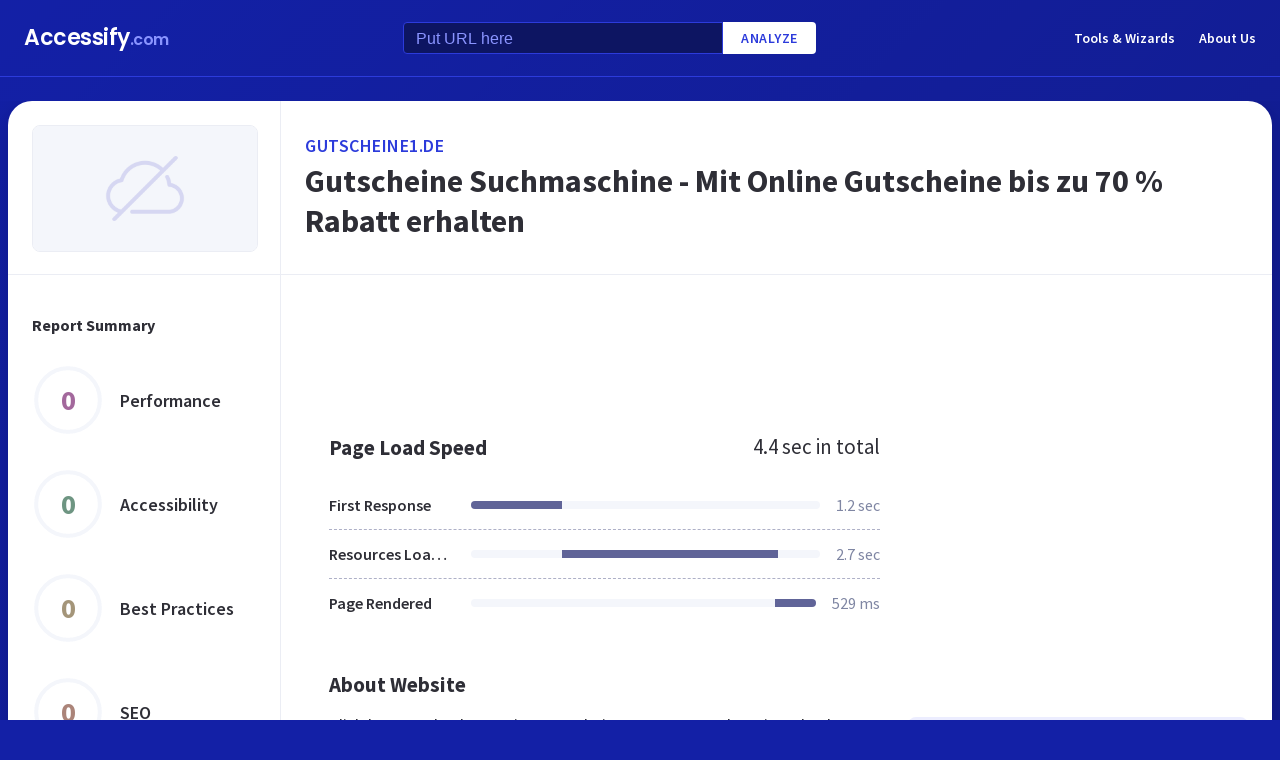

--- FILE ---
content_type: text/html; charset=utf-8
request_url: https://www.accessify.com/g/gutscheine1.de
body_size: 25841
content:
<!DOCTYPE html>
<html lang="en">
	<head>
		<title>Access gutscheine1.de. Gutscheine Suchmaschine - Mit Online Gutscheine bis zu 70 % Rabatt erhalten</title>
		<meta name="description" content="Gutscheine 1 content, pages, accessibility, performance and more." />

		<meta charset="UTF-8">
		<meta http-equiv="Content-Type" content="text/html; charset=utf-8">
		<meta name="google-site-verification" content="k8JMpbfdSIWpekuT648FwAgJv8WS0IUDWEaDbAFEfdM" />
		<meta name="viewport" content="width=device-width, initial-scale=1.0">
		
		<link rel="preconnect" href="https://cdn.accessify.com">
		<link rel="dns-prefetch" href="https://cdn.accessify.com">
		<link rel="preconnect" href="https://pic.accessify.com">
		<link rel="dns-prefetch" href="https://pic.accessify.com">

		<link rel="preload" as="image" href="https://cdn.accessify.com/redesign/assets/img/off@2x.png">

		<link rel="preconnect" href="https://fonts.googleapis.com" />
		<link rel="preconnect" href="https://fonts.gstatic.com" crossorigin />
		<link
			href="https://fonts.googleapis.com/css2?family=Courier+Prime:wght@400;700&family=Poppins:wght@600&family=Source+Sans+Pro:wght@400;600;700&display=swap"
			rel="stylesheet"
			as="style"
			media="print"
			onload="this.onload=null;this.media='all';"
		/>
		<noscript>
			<link
				href="https://fonts.googleapis.com/css2?family=Courier+Prime:wght@400;700&family=Poppins:wght@600&family=Source+Sans+Pro:wght@400;600;700&display=swap"
				rel="stylesheet"
				as="style"
			/>
		</noscript>

		<meta property="og:site_name" content="Accessify - Web accessibility tools and resources" />
<meta property="og:title" content="Access gutscheine1.de. Gutscheine Suchmaschine - Mit Online Gutscheine bis zu 70 % Rabatt erhalten" />
<meta property="og:description" content="Gutscheine 1 content, pages, accessibility, performance and more." />
<meta property="og:image" content="https://cdn.accessify.com/img/open-graph/accessify.com.png" />
<meta property="og:type" content="website">
<meta property="og:url" content="https://www.accessify.com/g/gutscheine1.de">
		<link rel="icon" href="https://cdn.accessify.com/img/favicon-32x32.png" sizes="32x32">
<link rel="icon" href="https://cdn.accessify.com/img/favicon-16x16.png" sizes="16x16">
<link rel="shortcut icon" href="https://cdn.accessify.com/img/android-chrome-192x192.png" sizes="192x192">
<link rel="shortcut icon" href="https://cdn.accessify.com/img/android-chrome-512x512.png" sizes="512x512">
<link rel="apple-touch-icon" href="https://cdn.accessify.com/img/apple-touch-icon.png" sizes="180x180">

		<style>
			a,abbr,acronym,address,applet,article,aside,audio,b,big,blockquote,body,canvas,caption,center,cite,code,dd,del,details,dfn,div,dl,dt,em,embed,fieldset,figcaption,figure,footer,form,h1,h2,h3,h4,h5,h6,header,hgroup,html,i,iframe,img,ins,kbd,label,legend,li,mark,menu,nav,object,ol,output,p,pre,q,ruby,s,samp,section,small,span,strike,strong,sub,summary,sup,table,tbody,td,tfoot,th,thead,time,tr,tt,u,ul,var,video{margin:0;padding:0;border:0;font-size:100%;font:inherit;vertical-align:baseline}:focus{outline:0}article,aside,details,figcaption,figure,footer,header,hgroup,menu,nav,section{display:block}body{line-height:1}ol,ul{list-style:none}blockquote,q{quotes:none}blockquote:after,blockquote:before,q:after,q:before{content:"";content:none}table{border-collapse:collapse;border-spacing:0}input[type=search]::-webkit-search-cancel-button,input[type=search]::-webkit-search-decoration,input[type=search]::-webkit-search-results-button,input[type=search]::-webkit-search-results-decoration{-webkit-appearance:none;-moz-appearance:none}input[type=search]{-webkit-appearance:none;-moz-appearance:none;-webkit-box-sizing:content-box;box-sizing:content-box}textarea{overflow:auto;vertical-align:top;resize:vertical}audio,canvas,video{display:inline-block;max-width:100%}audio:not([controls]){display:none;height:0}[hidden]{display:none}html{font-size:100%;-webkit-text-size-adjust:100%;-ms-text-size-adjust:100%}a:focus{outline:0}a:active,a:hover{outline:0}img{border:0;-ms-interpolation-mode:bicubic}figure{margin:0}form{margin:0}fieldset{border:1px solid silver;margin:0 2px;padding:.35em .625em .75em}legend{border:0;padding:0;white-space:normal}button,input,select,textarea{font-size:100%;margin:0;vertical-align:baseline}button,input{line-height:normal}button,select{text-transform:none}button,html input[type=button],input[type=reset],input[type=submit]{-webkit-appearance:button;cursor:pointer}button[disabled],html input[disabled]{cursor:default}input[type=checkbox],input[type=radio]{-webkit-box-sizing:border-box;box-sizing:border-box;padding:0}input[type=search]{-webkit-appearance:textfield;-webkit-box-sizing:content-box;box-sizing:content-box}input[type=search]::-webkit-search-cancel-button,input[type=search]::-webkit-search-decoration{-webkit-appearance:none}button::-moz-focus-inner,input::-moz-focus-inner{border:0;padding:0}textarea{overflow:auto;vertical-align:top}table{border-collapse:collapse;border-spacing:0}button,input,select,textarea{color:#222}::-moz-selection{background:#b3d4fc;text-shadow:none}::selection{background:#b3d4fc;text-shadow:none}img{vertical-align:middle}fieldset{border:0;margin:0;padding:0}textarea{resize:vertical}.chromeframe{margin:.2em 0;background:#ccc;color:#000;padding:.2em 0}body{font-family:"Source Sans Pro",sans-serif;font-size:16px;color:#2e2e36;background-color:#1320a6;background-image:-o-linear-gradient(315deg,#1320a6 0,#0f1560 100%);background-image:linear-gradient(135deg,#1320a6 0,#0f1560 100%);background-repeat:no-repeat;background-size:cover;overflow-x:hidden;margin:0 auto}body.popup-show{overflow:hidden}body.modal-show{overflow:hidden}body.devs{background-color:#332e63;background-image:url(../../assets/img/dev/topBg.jpg),-o-linear-gradient(315deg,#300d46 0,#1e1052 100%);background-image:url(../../assets/img/dev/topBg.jpg),linear-gradient(135deg,#300d46 0,#1e1052 100%);background-size:contain}body.general{background-color:#332e63;background-image:url(../../assets/img/general/topBg.jpg),-o-linear-gradient(315deg,#300d46 0,#1e1052 100%);background-image:url(../../assets/img/general/topBg.jpg),linear-gradient(135deg,#300d46 0,#1e1052 100%);background-size:contain}.container{max-width:1300px;width:100%;-webkit-box-sizing:border-box;box-sizing:border-box;padding:0 16px;margin:0 auto}p{line-height:normal}button{cursor:pointer;padding:0}button:hover{opacity:.8}a{color:#fff;text-decoration:none}a:hover{opacity:.6}input{-webkit-box-sizing:border-box;box-sizing:border-box;padding:0;margin:0}button{border:none}.link{font-size:18px;font-weight:600;letter-spacing:.5px;line-height:24px;color:#2c3bdb;text-transform:uppercase;display:-webkit-box;display:-ms-flexbox;display:flex;-webkit-box-align:center;-ms-flex-align:center;align-items:center}.link__icon{width:24px;fill:#2c3bdb;margin-left:2px}.text_large{font-size:18px;line-height:28px}.hidden{height:0;width:0;position:absolute;opacity:0}.title{font-weight:700;letter-spacing:0}.title_white{color:#fff}.title_large{font-size:32px;line-height:1.25}.title_middle{font-size:21px;line-height:1.3}.title_normal{font-size:18px;line-height:1.3}.title_semibold{font-weight:600}.title_small{font-size:16px;line-height:1.5}.cirlce-chart{width:72px;height:72px;position:relative;background-size:contain}.cirlce-chart__value{font-size:28px;font-weight:700;position:absolute;top:50%;left:50%;-webkit-transform:translate(-50%,-50%);-ms-transform:translate(-50%,-50%);transform:translate(-50%,-50%)}.cirlce-chart__svg{position:absolute;top:0;right:0;bottom:0;left:0;height:100%;width:100%}.cirlce-chart__svg_large{top:-3px;left:-3px;right:-3px;bottom:-3px;width:calc(100% + 6px);height:calc(100% + 6px)}.cirlce-chart_small-orchid .cirlce-chart__value{color:#a3689c}.cirlce-chart_small-green .cirlce-chart__value{color:#6e9582}.cirlce-chart_small-red .cirlce-chart__value{color:#d96141}.cirlce-chart_large-green-light .cirlce-chart__value{color:#19a160}.cirlce-chart_small-green-light .cirlce-chart__value{color:#19a160}.cirlce-chart_small-yellow .cirlce-chart__value{color:#da981a}.cirlce-chart_small-brown-yellow .cirlce-chart__value{color:#a49579}.cirlce-chart_small-brown-red .cirlce-chart__value{color:#ab8479}.cirlce-chart_large-violet .cirlce-chart__value{color:#6915a4}.cirlce-chart_large-yellow .cirlce-chart__value{color:#a96f00}.cirlce-chart_large-blue .cirlce-chart__value{color:#2c3bdb}.card{border-radius:8px;background-color:#ecedff;padding:20px 24px}.card__title{font-weight:700;font-size:18px;line-height:24px;margin-bottom:20px}.card__title_large{font-size:21px;line-height:28px;margin-bottom:16px}.card__title_small{font-size:18px;line-height:24px}.card__text_large{color:#424248;line-height:24px}.card__text_small{color:#7f86a3;font-size:12px;line-height:20px}.card__chart-container{display:-webkit-box;display:-ms-flexbox;display:flex;-webkit-box-align:center;-ms-flex-align:center;align-items:center;-webkit-box-pack:justify;-ms-flex-pack:justify;justify-content:space-between;margin-bottom:12px}.card__chart-container .cirlce-chart{width:96px;height:96px;-ms-flex-negative:0;flex-shrink:0;background-color:#fff;border-radius:50%}.card__chart-container .card-chart-value{color:#424248;font-size:18px;letter-spacing:0;line-height:24px;margin-left:10px}.card__list{margin-bottom:13px}.card__list-item{display:-webkit-box;display:-ms-flexbox;display:flex;-webkit-box-align:center;-ms-flex-align:center;align-items:center;-webkit-box-pack:justify;-ms-flex-pack:justify;justify-content:space-between;border-bottom:1px dashed #aeb0c7;padding:8px 0}.card__list-item:last-child{border:none}.card__list-item-title{color:#424248;font-weight:600;line-height:24px;white-space:nowrap;overflow:hidden;-o-text-overflow:ellipsis;text-overflow:ellipsis;padding-right:10px}.card__list-item-value{color:#424248;line-height:24px;-ms-flex-negative:0;flex-shrink:0}.card__link{color:#2c3bdb;font-family:"Source Sans Pro",sans-serif;font-weight:600;font-size:14px;letter-spacing:.5px;line-height:24px;text-transform:uppercase}.chart_blur{position:relative}.chart_blur::after{content:"";position:absolute;left:0;bottom:0;width:100%;height:144px;background-image:-webkit-gradient(linear,left bottom,left top,from(white),to(rgba(255,255,255,0)));background-image:-o-linear-gradient(bottom,#fff,rgba(255,255,255,0));background-image:linear-gradient(to top,#fff,rgba(255,255,255,0))}.chart__header{display:-webkit-box;display:-ms-flexbox;display:flex;-webkit-box-align:center;-ms-flex-align:center;align-items:center;-webkit-box-pack:justify;-ms-flex-pack:justify;justify-content:space-between;margin-bottom:20px}.chart__total{color:#2e2e36;font-size:21px;line-height:28px}.chart__container_large .chart__description-name,.chart__container_large .chart__item-title{width:230px;padding-right:20px;-webkit-box-sizing:border-box;box-sizing:border-box}.chart__container_large .chart__item-value{width:67px}.chart__container_large .chart__item-result{margin-left:0;margin-right:24px}.chart__description{text-transform:uppercase;display:-webkit-box;display:-ms-flexbox;display:flex;-webkit-box-align:center;-ms-flex-align:center;align-items:center;border-bottom:1px solid #aeb0c7;padding:16px 0}.chart__description-text{font-family:"Source Sans Pro",sans-serif;font-weight:600;font-size:14px;color:#7f86a3;line-height:16px;letter-spacing:.5px}.chart__description-value,.chart__item-value{-webkit-box-flex:1;-ms-flex-positive:1;flex-grow:1}.chart__description-score,.chart__item-score{-ms-flex-negative:0;flex-shrink:0;width:56px;margin-left:6px}.chart__description-weighting,.chart__item-weighting{-ms-flex-negative:0;flex-shrink:0;width:75px;margin-left:32px}.chart__item-score,.chart__item-weighting{color:#7f86a3;display:-webkit-box;display:-ms-flexbox;display:flex;-webkit-box-align:center;-ms-flex-align:center;align-items:center;-webkit-box-pack:end;-ms-flex-pack:end;justify-content:flex-end}.chart__item{display:-webkit-box;display:-ms-flexbox;display:flex;-webkit-box-pack:justify;-ms-flex-pack:justify;justify-content:space-between;-webkit-box-align:center;-ms-flex-align:center;align-items:center;border-bottom:1px dashed #aeb0c7;padding:12px 0}.chart__item:last-child{border:none}.chart__item-title{width:126px;-ms-flex-negative:0;flex-shrink:0;white-space:nowrap;overflow:hidden;-o-text-overflow:ellipsis;text-overflow:ellipsis}.chart__item-value-title{display:none}.chart__item-result{height:8px;border-radius:4px;width:100%;background-color:#f4f6fb;position:relative;overflow:hidden;margin:0 16px}.chart__item-result-score{position:absolute;top:0;width:50%;height:100%;background-color:#606498}.chart__item-result-score_green{background-color:#29e28a}.chart__item-result-score_violet{background-color:#9828e7}.chart__item-result-score_yellow{background-color:#ffc24d}.chart__item-result-score_blue{background-color:#4353ff}.chart__item-result-score_red{background-color:#ff3c92}.chart__item-result-score_1{width:20%;left:0}.chart__item-result-score_2{width:20%;left:20%}.chart__item-result-score_3{width:20%;left:40%}.chart__item-result-score_4{width:20%;left:60%}.chart__item-value{color:#7f86a3;line-height:24px;-ms-flex-negative:0;flex-shrink:0}.chart__item-value_width{width:56px;display:-webkit-box;display:-ms-flexbox;display:flex;-webkit-box-pack:end;-ms-flex-pack:end;justify-content:flex-end;white-space:nowrap;overflow:hidden;-o-text-overflow:ellipsis;text-overflow:ellipsis}.chart__item-tooltip{position:absolute;left:21px;top:-64px;height:48px;width:310px;border-radius:4px;background-color:#fff;-webkit-box-shadow:0 8px 12px -4px rgba(3,8,56,.18),0 0 12px 0 rgba(3,8,56,.1);box-shadow:0 8px 12px -4px rgba(3,8,56,.18),0 0 12px 0 rgba(3,8,56,.1);padding:8px;-webkit-box-sizing:border-box;box-sizing:border-box;display:none}.chart__item-tooltip-values{display:-webkit-box;display:-ms-flexbox;display:flex;-webkit-box-align:center;-ms-flex-align:center;align-items:center}.chart__item-tooltip-value{color:#424248;font-size:14px;margin-right:8px}.chart__item-tooltip-value span{font-weight:600}.chart__item-tooltip-link p{color:#8b8eae;font-size:14px;overflow:hidden;white-space:nowrap;-o-text-overflow:ellipsis;text-overflow:ellipsis}.chart__list{display:-webkit-box;display:-ms-flexbox;display:flex;padding-top:14px;padding-left:212px}.chart__list-item{font-family:"Source Sans Pro",sans-serif;font-weight:600;color:#424248;font-size:14px;letter-spacing:0;line-height:20px;position:relative;padding-left:16px;margin-right:28px}.chart__list-item_green::after{background-color:#29e28a}.chart__list-item_violet::after{background-color:#9828e7}.chart__list-item_yellow::after{background-color:#ffc24d}.chart__list-item_blue::after{background-color:#4353ff}.chart__list-item::after{content:"";display:block;position:absolute;top:50%;left:0;-webkit-transform:translateY(-50%);-ms-transform:translateY(-50%);transform:translateY(-50%);width:12px;height:12px;border-radius:50%}.chart__list-item:last-child{margin-right:0}.impact{display:-webkit-box;display:-ms-flexbox;display:flex;-webkit-box-align:start;-ms-flex-align:start;align-items:flex-start;margin-bottom:16px}.impact:last-child{margin-bottom:0}.impact__header{display:-webkit-box;display:-ms-flexbox;display:flex;-webkit-box-align:center;-ms-flex-align:center;align-items:center;border-bottom:1px solid #aeb0c7;height:61px}.impact__header-name{font-family:"Source Sans Pro",sans-serif;font-weight:600;color:#2e2e36;font-size:18px;line-height:24px;width:310px;-webkit-box-sizing:border-box;box-sizing:border-box;padding-right:16px}.impact__header-issue,.impact__header-value{color:#7f86a3;font-family:"Source Sans Pro",sans-serif;font-weight:600;font-size:14px;letter-spacing:.5px;line-height:16px;text-transform:uppercase}.impact__header-value{text-align:center;width:74px;margin-right:24px}.impact__header-issue{-webkit-box-flex:1;-ms-flex-positive:1;flex-grow:1}.impact__body{display:-webkit-box;display:-ms-flexbox;display:flex;-webkit-box-orient:vertical;-webkit-box-direction:normal;-ms-flex-direction:column;flex-direction:column}.impact__body_value{-webkit-box-flex:1;-ms-flex-positive:1;flex-grow:1}.impact__description-container{width:310px;-webkit-box-sizing:border-box;box-sizing:border-box;-ms-flex-negative:0;flex-shrink:0;padding-top:20px;padding-right:16px}.impact__description{color:#7f86a3;font-size:14px;letter-spacing:0;line-height:20px}.impact__content{-webkit-box-flex:1;-ms-flex-positive:1;flex-grow:1}.impact__item{border-bottom:1px dashed #aeb0c7;display:-webkit-box;display:-ms-flexbox;display:flex;-webkit-box-align:center;-ms-flex-align:center;align-items:center;padding-top:12px;padding-bottom:12px}.impact__item:last-child{border:none}.impact__item-value{font-family:"Source Sans Pro",sans-serif;font-weight:600;color:#fff;font-size:14px;letter-spacing:0;line-height:20px;height:24px;width:74px;border-radius:12px;display:-webkit-box;display:-ms-flexbox;display:flex;-webkit-box-align:center;-ms-flex-align:center;align-items:center;-webkit-box-pack:center;-ms-flex-pack:center;justify-content:center;margin-right:24px}.impact__item-value_red{background-color:#c8226b}.impact__item-value_yellow{background-color:#da981a}.impact__item-value_green{background-color:#19a160}.impact__item-issue{-webkit-box-flex:1;-ms-flex-positive:1;flex-grow:1}#accessify-badge{font-family:Ubuntu,sans-serif!important;font-weight:500!important;color:#fff!important;width:150px!important;height:140px!important;text-align:center!important;display:-webkit-box!important;display:-ms-flexbox!important;display:flex!important;-webkit-box-orient:vertical!important;-webkit-box-direction:normal!important;-ms-flex-direction:column!important;flex-direction:column!important;-webkit-box-align:center!important;-ms-flex-align:center!important;align-items:center!important;position:relative!important;background-size:contain!important;background-repeat:no-repeat!important;background-position:top center!important;background-image:url("data:image/svg+xml,%3Csvg xmlns='http://www.w3.org/2000/svg' viewBox='0 0 149.95 136.21'%3E%3ClinearGradient id='SVGID_1_' gradientUnits='userSpaceOnUse' x1='0' y1='68.1052' x2='149.9544' y2='68.1052'%3E%3Cstop offset='0' style='stop-color:%23F33E99'/%3E%3Cstop offset='1' style='stop-color:%234653FD'/%3E%3C/linearGradient%3E%3Cpath fill='url(%23SVGID_1_)' d='M149.95,64.03h-12.97V18.09h-5v45.94H18.03l0-55.16h-3.2l0,0h3.2c0-2.14,1.74-3.88,3.88-3.88h97.01V0H21.91 c-3.86,0-7.14,2.47-8.36,5.92L0.03,19.44l2.12,2.12l10.88-10.88l0,9.68l-13,13l2.12,2.12L13.03,24.6l0,9.85l-13,13l2.12,2.12 l10.88-10.88l0,12.34l-13,13H0v16h11.36L0.03,91.37l2.12,2.12l10.88-10.88v9.9l-13,13l2.12,2.12l10.88-10.88v9.63l-13,13l2.12,2.12 l10.88-10.88v3.67c0,1.92,0.62,3.7,1.67,5.16L0.07,134.08l2.12,2.12l14.63-14.63c1.44,1.01,3.19,1.61,5.08,1.61h3.99l-10.91,10.91 l2.12,2.12l13.03-13.03h9.74l-10.91,10.91l2.12,2.12l13.03-13.03h10.6l-10.91,10.91l2.12,2.12l13.03-13.03h9.93l-10.91,10.91 l2.12,2.12l13.03-13.03h10.7l-10.91,10.91l2.12,2.12l13.03-13.03h9.72L86.9,134.09l2.12,2.12l13.03-13.03h9.79l-10.91,10.91 l2.12,2.12l13.03-13.03h10.71l-10.91,10.91l2.12,2.12l13.9-13.9c3-1.43,5.08-4.48,5.08-8.01V80.03h12.97V64.03z M13.03,55.27v8.76 H4.27L13.03,55.27z M131.98,114.3c0,2.14-1.74,3.88-3.88,3.88H21.91c-2.14,0-3.88-1.74-3.88-3.88l0-34.27h113.95V114.3z'/%3E%3Cg%3E%3Crect x='123.91' fill='%23F33E99' width='13.06' height='5'/%3E%3Crect x='131.98' y='0' fill='%23F33E99' width='5' height='13.07'/%3E%3C/g%3E%3C/svg%3E%0A");-webkit-box-sizing:border-box!important;box-sizing:border-box!important;padding:12px 24px 0!important}#accessify-badge p{margin:0!important}#accessify-badge .accessify-badge__header{position:relative!important;z-index:10!important;padding:0!important}#accessify-badge .accessify-badge__header-text{font-size:14px!important;font-weight:700!important;color:#f33e99!important;background:#f33e99!important;background-image:-webkit-gradient(linear,left top,right top,color-stop(0,#f33e99),to(#4653fd))!important;background-image:-o-linear-gradient(left,#f33e99 0,#4653fd 100%)!important;background-image:linear-gradient(90deg,#f33e99 0,#4653fd 100%)!important;background-size:100%!important;-webkit-background-clip:text!important;-moz-background-clip:text!important;-webkit-text-fill-color:transparent!important;-moz-text-fill-color:transparent!important;text-transform:uppercase!important;text-align:left!important;line-height:16px!important;float:none!important;padding:0!important;position:relative!important;left:1px!important;letter-spacing:-.2px!important;margin:0!important;margin-bottom:3px!important}#accessify-badge .accessify-badge__tag{height:16px!important;width:calc(100% + 26px)!important;display:-webkit-box!important;display:-ms-flexbox!important;display:flex!important;-webkit-box-align:center!important;-ms-flex-align:center!important;align-items:center!important;position:relative!important;z-index:10!important;-ms-flex-negative:0!important;flex-shrink:0!important;padding:0 2px!important}#accessify-badge .accessify-badge__tag-text{font-size:10px!important;font-weight:500!important;color:#fff!important;cursor:pointer!important;white-space:nowrap!important;overflow:hidden!important;width:100%!important;float:none!important;-o-text-overflow:ellipsis!important;text-overflow:ellipsis!important;line-height:initial!important;text-decoration:none!important;padding:0 0!important}#accessify-badge .accessify-badge__footer{position:relative!important;z-index:10!important;width:100%!important;display:-webkit-box!important;display:-ms-flexbox!important;display:flex!important;-webkit-box-pack:end!important;-ms-flex-pack:end!important;justify-content:flex-end!important;padding-top:8px!important}#accessify-badge .accessify-badge__footer-text{font-size:11px!important;font-weight:500!important;color:#323232!important;line-height:1!important;float:none!important;text-align:right!important;max-width:80%!important;padding:0!important;margin:0!important}#accessify-badge .accessify-badge__footer-link{font-size:11px!important;cursor:pointer!important;color:#4653fd!important;text-decoration:underline!important;line-height:initial!important;display:inline-block!important;float:none!important}#accessify-badge .accessify-badge__date{font-size:11px!important;font-weight:500!important;color:#323232!important;-webkit-box-flex:1!important;-ms-flex-positive:1!important;flex-grow:1!important;display:-webkit-box!important;display:-ms-flexbox!important;display:flex!important;-webkit-box-align:end!important;-ms-flex-align:end!important;align-items:flex-end!important;line-height:1!important;text-align:center!important;float:none!important;position:absolute!important;bottom:36px!important;left:18px!important;-webkit-transform:rotate(-90deg)!important;-ms-transform:rotate(-90deg)!important;transform:rotate(-90deg)!important;letter-spacing:-.5px!important}.header{border-bottom:1px solid #2c3bdb;padding-top:16px;padding-bottom:16px;margin-bottom:24px}.header_mob{position:fixed;top:0;right:0;bottom:0;left:0;background-color:rgba(10,10,10,.8);z-index:15}.header_mob+.wrapper{padding-top:64px}.header__links{display:-webkit-box;display:-ms-flexbox;display:flex;-webkit-box-align:center;-ms-flex-align:center;align-items:center}.header__link{font-family:"Source Sans Pro",sans-serif;font-weight:600;font-size:14px;line-height:2;margin-left:24px}.header__container{display:-webkit-box;display:-ms-flexbox;display:flex;-webkit-box-pack:justify;-ms-flex-pack:justify;justify-content:space-between;-webkit-box-align:center;-ms-flex-align:center;align-items:center}.header .container{padding-left:24px;padding-right:24px}.logo{font-family:Poppins,sans-serif;font-weight:600;font-size:22px;line-height:2;letter-spacing:-.5px}.logo__extension{font-size:16px;color:#8a94ff}.search{display:-webkit-box;display:-ms-flexbox;display:flex;-webkit-box-align:center;-ms-flex-align:center;align-items:center}.search__input{color:#8a94ff;line-height:24px;-webkit-box-sizing:border-box;box-sizing:border-box;height:32px;width:320px;background-color:#0d1562;border:1px solid #2c3bdb;border-radius:4px 0 0 4px;padding:6px 12px 5px}.search__input_small{width:254px}.search__input::-webkit-input-placeholder{color:#8a94ff}.search__input::-moz-placeholder{color:#8a94ff}.search__input:-ms-input-placeholder{color:#8a94ff}.search__input::-ms-input-placeholder{color:#8a94ff}.search__input::placeholder{color:#8a94ff}.search__btn{font-family:"Source Sans Pro",sans-serif;font-size:14px;font-weight:600;color:#2c3bdb;text-transform:uppercase;letter-spacing:.5px;height:32px;background-color:#fff;border-radius:0 4px 4px 0;padding:0 18px}.wrapper{overflow:hidden;padding:0 8px}.wrapper__container{display:-webkit-box;display:-ms-flexbox;display:flex;border-radius:24px;background-color:#fff;-webkit-box-shadow:0 16px 24px -8px rgba(3,8,56,.23),0 0 24px 0 rgba(3,8,56,.12);box-shadow:0 16px 24px -8px rgba(3,8,56,.23),0 0 24px 0 rgba(3,8,56,.12);padding:0;margin-bottom:24px}.wrapper__container_column{-webkit-box-orient:vertical;-webkit-box-direction:normal;-ms-flex-direction:column;flex-direction:column}.wrapper__main{-webkit-box-flex:1;-ms-flex-positive:1;flex-grow:1}.wrapper__header-link{font-size:18px;font-weight:600;color:#2c3bdb;text-transform:uppercase;letter-spacing:.5px;line-height:24px;margin-bottom:3px}.wrapper__header{display:-webkit-box;display:-ms-flexbox;display:flex;-webkit-box-pack:justify;-ms-flex-pack:justify;justify-content:space-between;height:104px;width:100%;border-bottom:1px solid #ebedf4;-webkit-box-sizing:border-box;box-sizing:border-box;padding:32px 30px}.wrapper__header-score{display:-webkit-box;display:-ms-flexbox;display:flex;-webkit-box-align:center;-ms-flex-align:center;align-items:center}.wrapper__header-score-value{font-size:24px;letter-spacing:0;line-height:40px;margin-right:16px}.wrapper__sidebar{-ms-flex-negative:0;flex-shrink:0;border-right:1px solid #ebedf4;max-width:272px;width:100%}.wrapper__sidebar-header{height:174px;border-bottom:1px solid #ebedf4;-webkit-box-sizing:border-box;box-sizing:border-box;padding:24px}.wrapper__sidebar-header-img{width:100%;height:100%;border:1px solid #ebedf4;border-radius:8px;-o-object-fit:cover;object-fit:cover;-o-object-position:center;object-position:center}.wrapper__sidebar-info{padding:38px 24px}.wrapper__sidebar-title{margin-bottom:27px}.wrapper__sidebar-item{display:-webkit-box;display:-ms-flexbox;display:flex;-webkit-box-align:center;-ms-flex-align:center;align-items:center;margin-bottom:32px}.wrapper__sidebar-item-content{margin-left:16px}.wrapper__sidebar-item-text{font-size:12px;color:#7f86a3;letter-spacing:0;line-height:16px}.wrapper__block{padding:40px}.wr-summary__container{padding:24px}.wr-summary__content{display:-webkit-box;display:-ms-flexbox;display:flex;margin-top:24px}.wr-summary__content_left{-webkit-box-flex:1;-ms-flex-positive:1;flex-grow:1;margin-right:28px}.wr-summary__content_right{width:340px;-ms-flex-negative:0;flex-shrink:0}.wr-summary__content_right .ad-container{margin-bottom:24px}.wr-summary .wrapper__container{padding:0}.wr-summary .wrapper__header{display:-webkit-box;display:-ms-flexbox;display:flex;-webkit-box-orient:vertical;-webkit-box-direction:normal;-ms-flex-direction:column;flex-direction:column;-webkit-box-pack:center;-ms-flex-pack:center;justify-content:center;height:174px;padding:10px 24px}.wr-summary .wrapper__header .title_large{overflow:hidden;-o-text-overflow:ellipsis;text-overflow:ellipsis;display:-moz-box;display:-webkit-box;-webkit-line-clamp:3;-webkit-box-orient:vertical;line-clamp:3;box-orient:vertical}.wr-summary .wrapper__title{font-size:32px;font-weight:700;letter-spacing:0;line-height:40px}.ad-container{width:100%}.ad-container_small{height:90px}.ad-container_large{height:280px}.ad-container_mob{display:none}.cards-container{display:-webkit-box;display:-ms-flexbox;display:flex;-webkit-box-pack:start;-ms-flex-pack:start;justify-content:flex-start;-webkit-column-gap:1%;-moz-column-gap:1%;column-gap:1%;margin-bottom:50px}.cards-container .card{width:24%;padding:26px 20px;-webkit-box-sizing:border-box;box-sizing:border-box;padding:26px 20px}.block-equal{display:-webkit-box;display:-ms-flexbox;display:flex}.block-equal_part1,.block-equal_part2{width:50%;padding:20px 0 0 0}.block-equal_part1{padding-right:24px}.block-equal_part2{padding-left:24px}.language-block__item{border-bottom:1px dashed #aeb0c7;display:-webkit-box;display:-ms-flexbox;display:flex;-webkit-box-align:center;-ms-flex-align:center;align-items:center;-webkit-box-pack:justify;-ms-flex-pack:justify;justify-content:space-between;padding-top:12px;padding-bottom:12px}.language-block__item:last-child{border:none}.language-block__value{display:-webkit-box;display:-ms-flexbox;display:flex;-webkit-box-align:center;-ms-flex-align:center;align-items:center;-ms-flex-negative:0;flex-shrink:0}.language-block__flag{margin-left:16px}.language-block__flag-image{width:20px}.language-block__code{font-family:"Courier Prime",monospace;font-weight:700;color:#606498;line-height:24px;margin-left:16px}.language-block__title{font-weight:600}.footer{background-color:rgba(10,10,10,.4);padding-top:52px;padding-bottom:66px}.footer .container{padding:0 40px}.footer__top{border-bottom:1px solid #0d1562;padding-bottom:30px}.footer__top .container{display:-webkit-box;display:-ms-flexbox;display:flex}.footer__nav{display:-webkit-box;display:-ms-flexbox;display:flex;-ms-flex-wrap:wrap;flex-wrap:wrap;-webkit-column-gap:24px;-moz-column-gap:24px;column-gap:24px;max-width:400px}.footer__middle{margin-bottom:42px}.footer__middle .container{display:-webkit-box;display:-ms-flexbox;display:flex;-webkit-box-pack:justify;-ms-flex-pack:justify;justify-content:space-between}.footer__middle-content{display:-webkit-box;display:-ms-flexbox;display:flex}.footer__bottom .container{display:-webkit-box;display:-ms-flexbox;display:flex;-webkit-box-align:center;-ms-flex-align:center;align-items:center}.footer__nav-link{font-family:"Source Sans Pro",sans-serif;font-weight:600;color:#8a94ff;line-height:32px}.footer__copyright{color:#4353ff;font-size:14px;line-height:20px;margin-left:24px}.footer .logo{font-size:16px}.footer .logo__extension{font-size:12px}.search-container{margin-left:32px}.search-container__title{margin-bottom:16px}.social-container__title{margin-bottom:16px}.social-container__list{display:-webkit-box;display:-ms-flexbox;display:flex}.social-container__link{display:-webkit-box;display:-ms-flexbox;display:flex;-webkit-box-align:center;-ms-flex-align:center;align-items:center;-webkit-box-pack:center;-ms-flex-pack:center;justify-content:center;width:32px;height:32px;border-radius:50%;margin-right:12px}.social-container__link:last-child{margin-right:0}.social-container__link_blue{background-color:#78cdf0}.social-container__link_red{background-color:#eb5755}.social-container__link_blue-dark{background-color:#537bbd}.social-container__link_grey{background-color:#4c4c4b}.social-container__link_orange{background-color:#f58261}.social-container__icon{fill:#fff;height:16px}.recently-websites{max-width:602px;margin-right:32px}.recently-websites .title{margin-bottom:40px}.recently-websites__list{display:grid;width:100%;grid-template-columns:repeat(3,1fr);grid-auto-flow:row;gap:24px}.recently-websites__link{height:104px;width:184px;border-radius:8px;background-color:#fff;-webkit-box-shadow:0 5px 10px -2px rgba(3,8,56,.12),0 0 14px 0 rgba(3,8,56,.04);box-shadow:0 5px 10px -2px rgba(3,8,56,.12),0 0 14px 0 rgba(3,8,56,.04);overflow:hidden}.recently-websites__screen{width:100%;height:100%;-o-object-fit:cover;object-fit:cover;-o-object-position:top left;object-position:top left}.popular-websites{-webkit-box-flex:1;-ms-flex-positive:1;flex-grow:1}.popular-websites .title{margin-bottom:20px}.popular-websites__lists{display:-webkit-box;display:-ms-flexbox;display:flex;-webkit-column-gap:20px;-moz-column-gap:20px;column-gap:20px}.popular-websites__list{-webkit-box-flex:1;-ms-flex-positive:1;flex-grow:1;width:50%}.popular-websites__item{border-bottom:1px dashed #2c3bdb;padding-top:12px;padding-bottom:12px}.popular-websites__item:last-child{border:none}.popular-websites__link{font-family:"Source Sans Pro",sans-serif;font-weight:600;color:#8a94ff;line-height:24px;white-space:nowrap;overflow:hidden;-o-text-overflow:ellipsis;text-overflow:ellipsis;display:block}.wr-dev{padding:24px 0 48px}.wr-dev__container{position:relative;max-width:968px}.wr-dev__bg{position:absolute;top:50%;left:50%;-webkit-transform:translate(-50%,-50%);-ms-transform:translate(-50%,-50%);transform:translate(-50%,-50%);border-radius:10px;z-index:-5}.award{position:relative;max-width:460px;height:650px;border-radius:32px;background-color:#fff;-webkit-box-shadow:0 8px 12px -4px rgba(3,8,56,.18),0 0 12px 0 rgba(3,8,56,.1);box-shadow:0 8px 12px -4px rgba(3,8,56,.18),0 0 12px 0 rgba(3,8,56,.1);-webkit-box-sizing:border-box;box-sizing:border-box;display:-webkit-box;display:-ms-flexbox;display:flex;-webkit-box-orient:vertical;-webkit-box-direction:normal;-ms-flex-direction:column;flex-direction:column;padding:26px 40px}.award__header{display:-webkit-box;display:-ms-flexbox;display:flex;-webkit-box-orient:vertical;-webkit-box-direction:normal;-ms-flex-direction:column;flex-direction:column}.award__header-text{color:#424248;font-size:18px;line-height:1.6}.award__title{font-family:"Source Sans Pro",sans-serif;font-weight:600;font-size:40px;line-height:1.2;margin-bottom:5px}.award__link{color:#2c3bdb;font-family:"Source Sans Pro",sans-serif;font-weight:600;font-size:24px;overflow:hidden;white-space:nowrap;-o-text-overflow:ellipsis;text-overflow:ellipsis;line-height:1.2;margin-bottom:21px}.award__widget{-webkit-box-flex:1;-ms-flex-positive:1;flex-grow:1;display:-webkit-box;display:-ms-flexbox;display:flex;-webkit-box-align:center;-ms-flex-align:center;align-items:center;-webkit-box-pack:center;-ms-flex-pack:center;justify-content:center}.award__footer{display:-webkit-box;display:-ms-flexbox;display:flex;-webkit-box-orient:vertical;-webkit-box-direction:normal;-ms-flex-direction:column;flex-direction:column}.award__footer-text{color:#424248;font-size:14px;line-height:20px;display:-webkit-box;display:-ms-flexbox;display:flex;-webkit-box-align:center;-ms-flex-align:center;align-items:center;-webkit-box-pack:center;-ms-flex-pack:center;justify-content:center}.award__btn{color:#fffF;font-family:"Source Sans Pro",sans-serif;font-weight:600;font-size:18px;letter-spacing:.5px;line-height:24px;height:48px;width:100%;border-radius:10px;text-transform:uppercase;background-color:#c8226b;margin-bottom:16px}.award__icon-star{width:16px;height:16px;margin-left:5px}.award__badge{display:-webkit-box;display:-ms-flexbox;display:flex;-webkit-box-align:center;-ms-flex-align:center;align-items:center;position:absolute;bottom:10px;left:calc(100% + 28px);width:100%}.award__badge-icon{width:25px;margin-right:12px}.award__badge-text{color:#fff;font-size:18px;line-height:28px;text-transform:capitalize}.award_small{position:absolute;top:33px;right:0;height:396px;width:256px;border-radius:8px;padding:0}.award_small .award__header{display:-webkit-box;display:-ms-flexbox;display:flex;-webkit-box-align:center;-ms-flex-align:center;align-items:center;-webkit-box-pack:center;-ms-flex-pack:center;justify-content:center;height:72px;border-bottom:1px solid #ebedf4;-webkit-box-sizing:border-box;box-sizing:border-box;padding:0 10px}.award_small .award__title{color:#2e2e36;font-size:24px;text-align:center;margin:0}.award_small .award__widget{-webkit-box-orient:vertical;-webkit-box-direction:normal;-ms-flex-direction:column;flex-direction:column;-webkit-box-pack:start;-ms-flex-pack:start;justify-content:flex-start;text-align:center;padding:0 24px;margin:0}.award_small .award__widget h3{color:#424248;font-size:16px;font-weight:700;letter-spacing:0;line-height:20px;margin-bottom:8px}.award_small .award__widget p{color:#424248;font-size:14px;line-height:20px}.award_small #accessify-badge{-webkit-transform:scale(.65);-ms-transform:scale(.65);transform:scale(.65)}.award_small .award__footer{display:-webkit-box;display:-ms-flexbox;display:flex;-webkit-box-align:center;-ms-flex-align:center;align-items:center;-webkit-box-pack:center;-ms-flex-pack:center;justify-content:center;height:72px;border-top:1px solid #ebedf4;-webkit-box-sizing:border-box;box-sizing:border-box;padding:0 10px}.award_small .award__btn{font-size:14px;letter-spacing:.5px;border-radius:6px;height:32px;width:176px;margin:0 auto}.award__container{position:absolute;top:0;left:50%;-webkit-transform:translateX(-50%);-ms-transform:translateX(-50%);transform:translateX(-50%);width:100%}.btn{color:#fff;font-family:"Source Sans Pro",sans-serif;font-weight:600;font-size:14px;letter-spacing:.5px;text-transform:uppercase;height:32px;background-color:#2c3bdb;border-radius:4px;display:-webkit-inline-box;display:-ms-inline-flexbox;display:inline-flex;-webkit-box-align:center;-ms-flex-align:center;align-items:center;-webkit-box-pack:center;-ms-flex-pack:center;justify-content:center;padding:0 20px}.btn-show-popup{position:absolute;left:50%;-webkit-transform:translateX(-50%);-ms-transform:translateX(-50%);transform:translateX(-50%);bottom:56px;white-space:nowrap;z-index:10}.btn-menu{display:none;background:0 0;width:32px;height:32px;position:absolute;right:24px;top:16px;padding:4px}.btn-menu div{position:relative;top:0;height:4px;background-color:#fff;margin-bottom:4px;-webkit-transition:.3s ease;-o-transition:.3s ease;transition:.3s ease;border-radius:1px}.btn-menu div:first-child{-webkit-transform-origin:0;-ms-transform-origin:0;transform-origin:0}.btn-menu div:last-child{margin-bottom:0;-webkit-transform-origin:24px;-ms-transform-origin:24px;transform-origin:24px}.btn-menu div:nth-child(2){right:0;width:24px}.btn-menu_show div{height:8px;margin-bottom:4px;border-radius:2px}.btn-menu_show div:first-child{top:-2px;left:2px;-webkit-transform:rotateZ(45deg);-ms-transform:rotate(45deg);transform:rotateZ(45deg)}.btn-menu_show div:last-child{top:-6px;left:-2px;-webkit-transform:rotateZ(45deg);-ms-transform:rotate(45deg);transform:rotateZ(45deg)}.btn-menu_show div:nth-child(2){width:28px;top:-4px;right:2px;-webkit-transform:rotateZ(-45deg);-ms-transform:rotate(-45deg);transform:rotateZ(-45deg)}.modal-container{background-color:rgba(10,10,10,.8);position:fixed;top:0;left:0;right:0;bottom:0;-webkit-box-align:center;-ms-flex-align:center;align-items:center;-webkit-box-pack:center;-ms-flex-pack:center;justify-content:center;-webkit-box-sizing:border-box;box-sizing:border-box;padding:24px 48px;display:none;z-index:15;overflow:auto}.modal-container_show{display:-webkit-box;display:-ms-flexbox;display:flex}.modal-container_award .modal__body{position:relative;padding:0;padding-left:54px;overflow:hidden}.modal{display:-webkit-box;display:-ms-flexbox;display:flex;-webkit-box-orient:vertical;-webkit-box-direction:normal;-ms-flex-direction:column;flex-direction:column;width:100%;height:100%;position:relative;border:1px solid #ebedf4;border-radius:8px;background-color:#fff;-webkit-box-shadow:0 8px 12px -4px rgba(3,8,56,.18),0 0 12px 0 rgba(3,8,56,.1);box-shadow:0 8px 12px -4px rgba(3,8,56,.18),0 0 12px 0 rgba(3,8,56,.1)}.modal__header{display:-webkit-box;display:-ms-flexbox;display:flex;-webkit-box-align:center;-ms-flex-align:center;align-items:center;-webkit-box-pack:justify;-ms-flex-pack:justify;justify-content:space-between;-webkit-box-shadow:0 3px 5px -2px rgba(3,8,56,.04),0 0 8px 0 rgba(3,8,56,.04);box-shadow:0 3px 5px -2px rgba(3,8,56,.04),0 0 8px 0 rgba(3,8,56,.04);padding:20px 24px}.modal__header .title{font-size:21px}.modal__subheader{-webkit-box-shadow:0 3px 5px -2px rgba(3,8,56,.04),0 0 8px 0 rgba(3,8,56,.04);box-shadow:0 3px 5px -2px rgba(3,8,56,.04),0 0 8px 0 rgba(3,8,56,.04);padding:14px 24px;display:-webkit-box;display:-ms-flexbox;display:flex;-webkit-box-align:center;-ms-flex-align:center;align-items:center;-webkit-box-pack:justify;-ms-flex-pack:justify;justify-content:space-between;position:relative;z-index:1}.modal__subheader .modal__title{color:#343434;font-size:18px;font-weight:600;line-height:23px}.modal__subheader p{color:#7e8ba4;font-size:14px;line-height:18px}.modal__btn-close{background:0 0;width:32px;height:32px;padding:4px}.modal__btn-close div{position:relative;top:0;height:8px;background-color:#424248;margin-bottom:4px;border-radius:2px}.modal__btn-close div:first-child{top:-2px;left:2px;-webkit-transform:rotateZ(45deg);-ms-transform:rotate(45deg);transform:rotateZ(45deg);-webkit-transform-origin:0;-ms-transform-origin:0;transform-origin:0}.modal__btn-close div:last-child{top:-6px;left:-2px;margin-bottom:0;-webkit-transform:rotateZ(45deg);-ms-transform:rotate(45deg);transform:rotateZ(45deg);-webkit-transform-origin:24px;-ms-transform-origin:24px;transform-origin:24px}.modal__btn-close div:nth-child(2){top:-4px;right:2px;width:28px;-webkit-transform:rotateZ(-45deg);-ms-transform:rotate(-45deg);transform:rotateZ(-45deg)}.modal__content{overflow:auto;height:100%;padding-left:24px;padding-right:24px}.modal__badges{display:-webkit-box;display:-ms-flexbox;display:flex;-webkit-box-pack:end;-ms-flex-pack:end;justify-content:flex-end;-webkit-box-align:center;-ms-flex-align:center;align-items:center;position:relative;-webkit-box-flex:1;-ms-flex-positive:1;flex-grow:1;height:234px;-webkit-box-sizing:border-box;box-sizing:border-box;padding-top:16px;padding-bottom:16px;padding-left:24px}.modal__badges_light{background-color:#fbfcff}.modal__badges_light .active{border:2px solid #109253;border-radius:12px}.modal__badges_light .active svg{fill:#109253;display:block;width:24px;position:absolute;top:6px;left:6px}.modal__badges_dark{background-color:#202025}.modal__badges_dark .active{border:2px solid #70ba96;border-radius:12px}.modal__badges_dark .active svg{fill:#70ba96;display:block;width:24px;position:absolute;top:6px;left:6px}.modal__badge{margin:0 4px}.modal__badge button{position:relative;width:196px;height:196px;background:0 0;padding:16px;-webkit-box-sizing:border-box;box-sizing:border-box}.modal__badge img{width:100%}.modal__badge svg{display:none}.modal-container_award,.modal-container_claim{-webkit-box-align:start;-ms-flex-align:start;align-items:flex-start}.modal-container_award .modal,.modal-container_claim .modal{height:680px;max-width:890px;border:none;top:50%;-webkit-transform:translateY(-50%);-ms-transform:translateY(-50%);transform:translateY(-50%)}.modal-container_instructions{-webkit-box-align:start;-ms-flex-align:start;align-items:flex-start}.modal-container_instructions .modal{height:auto;width:530px}.modal-container_instructions .modal__body{-webkit-box-orient:vertical;-webkit-box-direction:normal;-ms-flex-direction:column;flex-direction:column;padding-top:16px;padding-bottom:16px}.modal-container_instructions .modal__body p:last-child{margin-bottom:0}.modal__footer{display:-webkit-box;display:-ms-flexbox;display:flex;padding:20px 24px}.modal__footer-btn{font-size:18px;font-weight:600;letter-spacing:.5px;height:48px;display:-webkit-box;display:-ms-flexbox;display:flex;-webkit-box-align:center;-ms-flex-align:center;align-items:center;-webkit-box-pack:center;-ms-flex-pack:center;justify-content:center;text-transform:uppercase;border-radius:10px}.modal__footer-btn_red{color:#fff;width:160px;background-color:#c8226b}.modal__footer-btn_empty{color:#606498;background:0 0;padding:0 10px;margin-left:8px}.modal__body{display:-webkit-box;display:-ms-flexbox;display:flex;-webkit-box-flex:1;-ms-flex-positive:1;flex-grow:1;padding:32px 24px}.modal__body h3{color:#424248;font-size:18px;font-weight:700;line-height:24px;margin-bottom:8px}.modal__body p{color:#424248;font-size:16px;line-height:24px;margin-bottom:24px}.modal__body a{color:#c8226b}.modal__body textarea{font-family:"Courier Prime",monospace;color:#343434;font-size:14px;line-height:20px;border:1px solid #e8e9f8;border-radius:12px;resize:none;-ms-flex-negative:0;flex-shrink:0;width:100%;max-width:510px;padding-top:24px;padding-bottom:24px;padding-left:24px;margin-left:24px;white-space:nowrap}.modal__body .modal__badge-title{font-size:12px;font-weight:600;letter-spacing:.5px;position:absolute;top:50%;-webkit-transform:translateY(-50%) rotate(-90deg);-ms-transform:translateY(-50%) rotate(-90deg);transform:translateY(-50%) rotate(-90deg);width:234px;left:-90px;height:55px;display:-webkit-box;display:-ms-flexbox;display:flex;-webkit-box-align:center;-ms-flex-align:center;align-items:center;-webkit-box-pack:center;-ms-flex-pack:center;justify-content:center}.modal__body_light .modal__badge-title{color:#7e8ba4;background-color:#fbfcff}.modal__body_dark .modal__badge-title{color:#8d8d8d;background-color:#202025}.modal__body-badge{width:96px;height:96px;-webkit-box-shadow:0 3px 5px -2px rgba(3,8,56,.04),0 0 8px 0 rgba(3,8,56,.04);box-shadow:0 3px 5px -2px rgba(3,8,56,.04),0 0 8px 0 rgba(3,8,56,.04);border-radius:6px;display:-webkit-box;display:-ms-flexbox;display:flex;-webkit-box-align:center;-ms-flex-align:center;align-items:center;-webkit-box-pack:center;-ms-flex-pack:center;justify-content:center;margin-bottom:34px}.modal__body-badge img{width:90%}.modal__body-message{border:1px solid #aeb0c7;border-radius:12px;background-color:#fbfcff;height:140px;overflow:auto;-webkit-box-sizing:border-box;box-sizing:border-box;padding:12px 16px}.modal .chart__item-result{cursor:pointer}.modal .chart__item-result:hover .chart__item-result-score{background-color:#2c3060}.modal .chart__item-result:hover .chart__item-result-score_red{background-color:#cb085a}.modal .chart__item-result:hover .chart__item-tooltip{display:block}.modal .chart__item:first-child .chart__item-tooltip{top:20px;z-index:20}.report{position:relative;background-color:rgba(0,0,0,.2)}.report__container{padding-right:256px;padding-left:32px}.report__header{border-bottom:1px solid rgba(255,255,255,.05);padding-top:30px;padding-bottom:34px}.report__header .container{display:-webkit-box;display:-ms-flexbox;display:flex;-webkit-box-align:center;-ms-flex-align:center;align-items:center;-webkit-box-pack:justify;-ms-flex-pack:justify;justify-content:space-between}.report__header .title{color:#fff}.report__body{height:252px}.report__body .container{height:100%;display:-webkit-box;display:-ms-flexbox;display:flex;-webkit-box-align:center;-ms-flex-align:center;align-items:center}.report__body .wrapper__sidebar-list{display:-webkit-box;display:-ms-flexbox;display:flex;-webkit-box-align:center;-ms-flex-align:center;align-items:center;-webkit-box-pack:justify;-ms-flex-pack:justify;justify-content:space-between;width:100%;padding-right:32px}.report__body .wrapper__sidebar-item{-webkit-box-orient:vertical;-webkit-box-direction:normal;-ms-flex-direction:column;flex-direction:column;width:24%;margin:0}.report__body .cirlce-chart{width:88px;height:88px;margin-bottom:16px}.report__body .wrapper__sidebar-item-content{margin:0}.report__body .title_normal{color:#fff;font-size:24px;font-weight:600;line-height:24px;text-align:center;margin-bottom:10px}.report__body .wrapper__sidebar-item-text{opacity:.5;color:#fff;font-size:16px;line-height:24px;text-align:center}.report__footer{border-top:1px solid rgba(255,255,255,.05);padding-top:31px;padding-bottom:33px}.report__footer .container{display:-webkit-box;display:-ms-flexbox;display:flex;-webkit-box-align:center;-ms-flex-align:center;align-items:center;-webkit-box-pack:justify;-ms-flex-pack:justify;justify-content:space-between}.report__footer-title{color:#e29ad9;font-size:24px;font-weight:700;letter-spacing:-.3px;line-height:40px}.report__footer-rate{position:relative;margin-right:46px}.report__footer-stars{display:-webkit-box;display:-ms-flexbox;display:flex}.report__footer-star{width:30px;margin-left:4px;margin-right:4px}.report__footer-rate-text{font-size:12px;color:#fff;opacity:.5;position:absolute;bottom:-20px;left:0;width:100%;text-align:center}.time-container{display:-webkit-box;display:-ms-flexbox;display:flex;-webkit-box-align:center;-ms-flex-align:center;align-items:center;padding-right:32px}.time-container h4{opacity:.5;color:#fff;font-size:18px;font-weight:600;line-height:40px}.time{display:-webkit-box;display:-ms-flexbox;display:flex;-webkit-box-align:center;-ms-flex-align:center;align-items:center}.time__block{position:relative;margin-left:14px}.time__value{display:-webkit-box;display:-ms-flexbox;display:flex}.time__value-left,.time__value-right{display:-webkit-box;display:-ms-flexbox;display:flex;-webkit-box-align:center;-ms-flex-align:center;align-items:center;-webkit-box-pack:center;-ms-flex-pack:center;justify-content:center;color:#e29ad9;font-size:18px;font-weight:600;height:36px;width:24px;border-radius:2px;background-color:rgba(0,0,0,.5);margin-left:1px;margin-right:1px}.time__value-name{opacity:.5;color:#fff;font-size:12px;line-height:15px;text-align:center;position:absolute;bottom:-19px;left:50%;-webkit-transform:translateX(-50%);-ms-transform:translateX(-50%);transform:translateX(-50%);margin-top:4px}.award-label{height:160px;margin-bottom:24px;display:-webkit-box;display:-ms-flexbox;display:flex;-webkit-box-align:center;-ms-flex-align:center;align-items:center;position:relative;padding:0}.award-label .container{display:-webkit-box;display:-ms-flexbox;display:flex;-webkit-box-align:center;-ms-flex-align:center;align-items:center;-webkit-box-pack:justify;-ms-flex-pack:justify;justify-content:space-between;background-repeat:no-repeat;background-position:center left;background-size:contain;position:relative;padding-top:24px;padding-bottom:24px}.award-label .container_absolute{width:100%;position:absolute;top:0;left:0;right:0;margin:0 auto;background:0 0!important;padding:0}.award-label__content{width:100%}.award-label__text{display:-webkit-box;display:-ms-flexbox;display:flex;-webkit-box-align:baseline;-ms-flex-align:baseline;align-items:baseline;-webkit-box-flex:1;-ms-flex-positive:1;flex-grow:1;padding-right:240px}.award-label__title{font-size:24px;font-weight:700;-ms-flex-negative:0;flex-shrink:0;line-height:40px;margin-right:16px}.award-label__subtitle{font-size:18px;line-height:28px}.award-label__info{display:-webkit-box;display:-ms-flexbox;display:flex;-webkit-box-align:center;-ms-flex-align:center;align-items:center;-ms-flex-negative:0;flex-shrink:0}.award-label__badge{display:-webkit-box;display:-ms-flexbox;display:flex;-webkit-box-align:center;-ms-flex-align:center;align-items:center;-webkit-box-pack:center;-ms-flex-pack:center;justify-content:center;height:160px;width:160px;border-radius:50%;background-color:#fff;-webkit-box-shadow:0 5px 10px -2px rgba(3,8,56,.12),0 0 14px 0 rgba(3,8,56,.04);box-shadow:0 5px 10px -2px rgba(3,8,56,.12),0 0 14px 0 rgba(3,8,56,.04);position:absolute;top:0;right:256px;margin-right:0}.award-label #accessify-badge{-webkit-transform:scale(.65);-ms-transform:scale(.65);transform:scale(.65)}.award-label__btn{display:-webkit-box;display:-ms-flexbox;display:flex;-webkit-box-align:center;-ms-flex-align:center;align-items:center;-webkit-box-pack:center;-ms-flex-pack:center;justify-content:center;text-transform:uppercase;color:#fff;font-size:14px;font-weight:600;letter-spacing:.5px;height:32px;width:176px;border-radius:4px}.award-label_blue .container{background-image:url(../../assets/img/stars-blue.png)}.award-label_blue .award-label__content{background-color:#4353ff}.award-label_blue .award-label__title{color:#0d1562}.award-label_blue .award-label__subtitle{color:#0d1562}.award-label_blue .award-label__btn{background-color:#16229e}.award-label_pink .container{background-image:url(../../assets/img/stars-pink.png)}.award-label_pink .award-label__content{background-color:#ff3c92}.award-label_pink .award-label__title{color:#47001f}.award-label_pink .award-label__subtitle{color:#47001f}.award-label_pink .award-label__btn{background-color:#7e0a3d}.preview-image{display:none}.wr-general__container{border-radius:16px;background:-webkit-gradient(linear,left top,left bottom,from(rgba(253,253,255,.05)),to(rgba(250,249,254,.05)));background:-o-linear-gradient(top,rgba(253,253,255,.05) 0,rgba(250,249,254,.05) 100%);background:linear-gradient(180deg,rgba(253,253,255,.05) 0,rgba(250,249,254,.05) 100%)}.wr-general .report__footer{display:-webkit-box;display:-ms-flexbox;display:flex;-webkit-box-orient:vertical;-webkit-box-direction:reverse;-ms-flex-direction:column-reverse;flex-direction:column-reverse;-webkit-box-align:end;-ms-flex-align:end;align-items:flex-end;-webkit-box-pack:start;-ms-flex-pack:start;justify-content:flex-start;-ms-flex-item-align:normal;align-self:normal;border:none;padding:0}.wr-general .report__footer-rate{margin:0}.wr-general .report__footer-title{color:#ffe6b5}.wr-general .report__footer-star{width:22px;margin-right:3px;margin-left:3px}.general__header{display:-webkit-box;display:-ms-flexbox;display:flex;-webkit-box-align:center;-ms-flex-align:center;align-items:center;-webkit-box-pack:justify;-ms-flex-pack:justify;justify-content:space-between;padding:34px 32px 30px}.general__header-title{font-size:40px;color:#fff;font-weight:700;line-height:48px}.general__header-subtitle{color:#e29ad9;font-size:24px;font-weight:700;letter-spacing:-.3px;line-height:40px;overflow:hidden;white-space:nowrap;-o-text-overflow:ellipsis;text-overflow:ellipsis}.general__header-name{overflow:hidden}.general__verdict{display:-webkit-box;display:-ms-flexbox;display:flex;-webkit-box-align:center;-ms-flex-align:center;align-items:center;background-color:rgba(13,0,35,.5);width:calc(100% + 32px);-webkit-box-sizing:border-box;box-sizing:border-box;margin-left:-16px;padding:18px 32px}.general__verdict-title{color:#fff;font-size:20px;font-weight:700;line-height:28px;margin-right:24px}.general__verdict-badge{position:static}.general__verdict-badge .award__badge-text{font-size:18px;line-height:28px}.general__verdict-badge .award__badge-icon{width:20px}.general__body{display:-webkit-box;display:-ms-flexbox;display:flex;-webkit-box-pack:center;-ms-flex-pack:center;justify-content:center;-webkit-box-align:start;-ms-flex-align:start;align-items:flex-start;padding-top:32px;padding-bottom:45px}.general__content{padding:20px 32px 0}.general__content-title{color:#fff;font-size:20px;font-weight:700;line-height:25px;margin-bottom:2px}.general__content-name{color:#ffa0ca;font-size:14px;font-weight:600;line-height:24px;margin-bottom:17px}.general__content-title2{color:#ffeaf3;font-size:16px;font-weight:700;line-height:20px;margin-bottom:10px}.general__content-text{color:#ffeaf3;font-size:14px;line-height:24px;margin-bottom:24px}.general__content-list{display:-webkit-box;display:-ms-flexbox;display:flex;-ms-flex-wrap:wrap;flex-wrap:wrap}.general__content-item{display:-webkit-box;display:-ms-flexbox;display:flex;-webkit-box-align:center;-ms-flex-align:center;align-items:center;-webkit-box-pack:center;-ms-flex-pack:center;justify-content:center;border-radius:6px;background-color:#6906ab;padding:6px 12px;margin-right:8px;margin-bottom:8px}.general__content-item a{color:#fff;font-size:12px;font-weight:600}.wr-general__bg{width:44%;border-radius:10px;margin-right:44px}.about{background-color:#f0eaff;padding-top:32px;padding-bottom:42px;margin-top:24px;margin-bottom:48px}.about .container{display:-webkit-box;display:-ms-flexbox;display:flex;-webkit-box-align:center;-ms-flex-align:center;align-items:center;padding:0 48px}.about__content{max-width:790px;margin-right:32px}.about__content-title{color:#9828e7;font-size:14px;font-weight:600;letter-spacing:.5px;line-height:24px;margin-bottom:4px}.about__content-question{color:#48176b;font-size:21px;font-weight:700;line-height:28px;margin-bottom:16px}.about__content-text{color:#48176b;font-size:16px;line-height:24px}.about__form-title{color:#2e2e36;font-size:18px;font-weight:600;line-height:23px;margin-bottom:12px}.about__form{display:-webkit-box;display:-ms-flexbox;display:flex;margin-bottom:14px}.about__form-input{color:#9b95ae;font-size:16px;line-height:24px;width:260px;height:48px;border:1px solid #aeb0c7;border-radius:12px;background-color:#faf9fe;padding:0 16px;margin-right:16px}.about__form-btn{height:48px;width:104px;color:#fff;font-size:14px;font-weight:600;letter-spacing:.54px;text-transform:uppercase;border-radius:12px;display:-webkit-box;display:-ms-flexbox;display:flex;-webkit-box-align:center;-ms-flex-align:center;align-items:center;-webkit-box-pack:center;-ms-flex-pack:center;justify-content:center;background-color:#6906ab;-ms-flex-negative:0;flex-shrink:0}.about__form-text{color:#424248;font-size:14px;line-height:24px}.about__form-link{font-size:16px;font-weight:600;color:#0d1562;letter-spacing:-.34px;line-height:22px;margin-left:6px}.about__form-link span{color:#4353ff;font-size:11px}.text-small{color:#424248;font-size:14px;letter-spacing:0;line-height:20px;max-width:870px}.text-code{color:#606498;font-family:"Courier Prime",monospace;font-weight:700;line-height:24px}.pt48{padding-top:48px}.pt20{padding-top:20px}.pl24{padding-left:24px}.mt18{margin-top:18px}.mt25{margin-top:25px}.mt28{margin-top:28px}.mt32{margin-top:32px}.mt44{margin-top:44px}.mb10{margin-bottom:10px}.mb14{margin-bottom:14px}.mb20{margin-bottom:20px}.mb24{margin-bottom:24px}.mb32{margin-bottom:32px}.mr0{margin-right:0}.ml16{margin-left:16px}@media all and (min-width:991px){.ad-container_desktop{display:block}.ad-container_desktop>ins.adsbygoogle{display:block}.ad-container_mob{display:none}.ad-container_mob>ins.adsbygoogle{display:none}}@media all and (max-width:1316px){.award_small{right:8px}}@media all and (max-width:1199px){.cards-container{overflow-x:auto;position:relative;left:-48px;padding-left:48px;width:calc(100% + 96px);-webkit-box-sizing:border-box;box-sizing:border-box;padding-bottom:16px;padding-right:40px;margin-bottom:20px}.cards-container .card{width:280px;-ms-flex-negative:0;flex-shrink:0;margin-right:24px}}@media all and (max-width:991px){.ad-container_desktop{display:none}.ad-container_desktop>ins.adsbygoogle{display:none}.ad-container_mob{display:block}.ad-container_mob>ins.adsbygoogle{display:block}.modal__body_light .modal__badge-title{z-index:10;-webkit-box-shadow:0 5px 10px -2px rgba(3,8,56,.12),0 0 14px 0 rgba(3,8,56,.04);box-shadow:0 5px 10px -2px rgba(3,8,56,.12),0 0 14px 0 rgba(3,8,56,.04)}.modal__body_dark .modal__badge-title{z-index:10;background-color:#2b2b32;-webkit-box-shadow:0 5px 10px -2px rgba(3,8,56,.12),0 0 14px 0 rgba(3,8,56,.04);box-shadow:0 5px 10px -2px rgba(3,8,56,.12),0 0 14px 0 rgba(3,8,56,.04)}.preview-image{display:block;width:100%;height:100%;max-width:380px;border-radius:8px;border:1px solid #ebedf4;-o-object-fit:cover;object-fit:cover;-o-object-position:center;object-position:center}.popup-show .header .search,.popup-show .header__links{display:-webkit-box;display:-ms-flexbox;display:flex}.header .search,.header__links{display:none}.header{border:none;margin-bottom:0}.header_mob{padding-top:0}.header_mob .container{-webkit-box-orient:vertical;-webkit-box-direction:normal;-ms-flex-direction:column;flex-direction:column;-webkit-box-align:start;-ms-flex-align:start;align-items:flex-start;border-radius:0 0 16px 16px;background-color:#030838;-webkit-box-shadow:0 8px 12px -4px rgba(3,8,56,.18),0 0 12px 0 rgba(3,8,56,.1);box-shadow:0 8px 12px -4px rgba(3,8,56,.18),0 0 12px 0 rgba(3,8,56,.1);padding-top:16px;padding-bottom:40px}.header_mob .logo{margin-bottom:28px}.header_mob .header__links{-webkit-box-orient:vertical;-webkit-box-direction:normal;-ms-flex-direction:column;flex-direction:column;display:-webkit-box;display:-ms-flexbox;display:flex;-webkit-box-align:start;-ms-flex-align:start;align-items:flex-start;margin-bottom:33px}.header_mob .header__link{margin-left:0;margin-bottom:16px}.header_mob .header__link:last-child{margin-bottom:0}.header_mob .search{-webkit-box-ordinal-group:4;-ms-flex-order:3;order:3;max-width:360px}.header_mob .search__input{width:100%}.title_large{font-size:28px;line-height:1.3}.btn-menu{display:block}.wr-summary__content{-webkit-box-orient:vertical;-webkit-box-direction:normal;-ms-flex-direction:column;flex-direction:column;margin-top:20px}.wr-summary__content_left{margin-right:0}.wr-summary__content_left .pl24{padding:0}.wr-summary__content_right{width:100%}.wr-summary__container{padding:8px 16px}.wr-summary .wrapper__container{-webkit-box-orient:vertical;-webkit-box-direction:reverse;-ms-flex-direction:column-reverse;flex-direction:column-reverse}.wr-summary .wrapper__header{padding:10px 16px}.wr-summary .chart__header{-webkit-box-orient:horizontal;-webkit-box-direction:normal;-ms-flex-direction:row;flex-direction:row}.wr-summary .chart__total{margin:0}.wrapper__sidebar{max-width:100%;border:none}.wrapper__sidebar-header{display:none}.wrapper__sidebar-info{padding-left:16px;padding-right:16px;padding-bottom:6px}.wrapper__sidebar-title{text-align:center;margin-bottom:35px}.wrapper__sidebar-list{display:-webkit-box;display:-ms-flexbox;display:flex;-ms-flex-wrap:wrap;flex-wrap:wrap;-webkit-box-pack:justify;-ms-flex-pack:justify;justify-content:space-between}.wrapper__sidebar-item{width:45%;-webkit-box-orient:vertical;-webkit-box-direction:normal;-ms-flex-direction:column;flex-direction:column;-webkit-box-align:center;-ms-flex-align:center;align-items:center;margin-bottom:30px}.wrapper__sidebar-item-content{display:-webkit-box;display:-ms-flexbox;display:flex;-webkit-box-orient:vertical;-webkit-box-direction:normal;-ms-flex-direction:column;flex-direction:column;-webkit-box-align:center;-ms-flex-align:center;align-items:center;margin:0}.wrapper__sidebar-item-content .title{margin-top:12px}.wrapper__sidebar-item-text br{display:none}.wrapper__header{height:88px;padding:25px 16px}.wrapper__header-score-value{display:none}.wrapper__block{padding:26px 16px}.chart__description .chart__description-name{width:100%}.chart__description .chart__description-value{display:none}.chart__container_large .chart__item{height:88px;-webkit-box-align:start;-ms-flex-align:start;align-items:flex-start;position:relative;-webkit-box-sizing:border-box;box-sizing:border-box}.chart__container_large .chart__item-title{-webkit-box-flex:1;-ms-flex-positive:1;flex-grow:1;-ms-flex-negative:1;flex-shrink:1;width:auto}.chart__container_large .chart__item-result{position:absolute;top:44px;margin:0}.chart__container_large .chart__item-value{font-size:14px;width:100%;display:-webkit-box;display:-ms-flexbox;display:flex;-webkit-box-align:center;-ms-flex-align:center;align-items:center;-webkit-box-pack:justify;-ms-flex-pack:justify;justify-content:space-between;position:absolute;top:56px;right:0;text-align:right}.chart__container_large .chart__item-score,.chart__container_large .chart__item-weighting{-ms-flex-negative:0;flex-shrink:0}.chart__container_large .chart__item-value-title{display:block;color:#424248;font-weight:600}.chart__description-weighting,.chart__item-weighting{width:75px;margin-left:16px}.chart__list{padding-left:0}.chart__list-item{margin-right:24px}.cirlce-chart{height:64px;width:64px}.cirlce-chart__value{font-size:24px}.chart__header{-webkit-box-orient:vertical;-webkit-box-direction:normal;-ms-flex-direction:column;flex-direction:column;-webkit-box-align:start;-ms-flex-align:start;align-items:flex-start}.chart__total{font-size:18px;margin-top:7px}.impact{-webkit-box-orient:vertical;-webkit-box-direction:normal;-ms-flex-direction:column;flex-direction:column}.impact__body{width:100%}.impact__header{height:48px;margin-top:23px}.impact__header_label{height:auto;border:none}.impact__description-container{padding-top:16px}.impact__body_value .impact__header{border-top:1px solid #aeb0c7}.impact__description-container{width:100%}.block-equal{-webkit-box-orient:vertical;-webkit-box-direction:normal;-ms-flex-direction:column;flex-direction:column;margin-top:24px}.block-equal_part1,.block-equal_part2{width:100%;padding-left:0;padding-right:0}.footer{padding:26px 0}.footer__top .container{-webkit-box-orient:vertical;-webkit-box-direction:normal;-ms-flex-direction:column;flex-direction:column}.footer__middle .container{-webkit-box-orient:vertical;-webkit-box-direction:normal;-ms-flex-direction:column;flex-direction:column}.footer__middle-content{-webkit-box-orient:vertical;-webkit-box-direction:normal;-ms-flex-direction:column;flex-direction:column}.footer .container{padding:0 16px}.popular-websites{margin-top:42px}.social-container{margin:20px 0}.search-container{margin:0}.wr-dev__container{display:-webkit-box;display:-ms-flexbox;display:flex;-webkit-box-orient:vertical;-webkit-box-direction:reverse;-ms-flex-direction:column-reverse;flex-direction:column-reverse}.award_large{width:calc(100% + 32px);max-width:calc(100% + 32px);margin-left:-16px;border-radius:0;padding:24px 16px;margin-top:77px;height:528px}.award_small{position:static;margin:0 auto 24px}.award__btn{max-width:310px;margin:0 auto 16px}.award__badge{left:16px;bottom:auto;top:-52px}.wr-dev{padding-bottom:0}.wr-dev__bg{position:static;-webkit-transform:none;-ms-transform:none;transform:none}.award__title{font-size:32px}.report{display:-webkit-box;display:-ms-flexbox;display:flex;-webkit-box-orient:vertical;-webkit-box-direction:normal;-ms-flex-direction:column;flex-direction:column}.report__header{padding:0}.report__header .container{-webkit-box-orient:vertical;-webkit-box-direction:normal;-ms-flex-direction:column;flex-direction:column;padding:0}.report__header .title{text-align:center;width:calc(100% + 16px);border:1px solid rgba(255,255,255,.05);margin-left:-8px;padding-top:25px;padding-bottom:27px}.report__body{height:auto;padding-bottom:36px}.report__body .container{height:auto;padding:0}.report__body .wrapper__sidebar-list{padding:0}.report__body .wrapper__sidebar-item{width:50%;margin-top:24px}.report__body .cirlce-chart{margin-bottom:20px}.report__body .title_normal{font-size:18px;margin-top:0;margin-bottom:3px}.report__footer{-webkit-box-ordinal-group:6;-ms-flex-order:5;order:5;padding-top:8px;padding-bottom:34px}.report__footer .container{-webkit-box-orient:vertical;-webkit-box-direction:normal;-ms-flex-direction:column;flex-direction:column;padding:0}.report__footer-title{font-size:18px;letter-spacing:-.23px;line-height:40px}.report__footer-rate{margin:0}.award__container{position:static;-webkit-transform:none;-ms-transform:none;transform:none}.time-container{-webkit-box-orient:vertical;-webkit-box-direction:normal;-ms-flex-direction:column;flex-direction:column;padding:0;padding-top:8px;padding-bottom:26px}.time-container h4{margin-bottom:6px}.time__block{margin-left:7px;margin-right:7px}.award-label{height:auto;padding-top:36px}.award-label .container{-webkit-box-orient:vertical;-webkit-box-direction:normal;-ms-flex-direction:column;flex-direction:column;padding-top:106px;background-size:cover}.award-label__text{-webkit-box-orient:vertical;-webkit-box-direction:normal;-ms-flex-direction:column;flex-direction:column;-webkit-box-align:center;-ms-flex-align:center;align-items:center;padding:0}.award-label__title{margin:0}.award-label__subtitle{text-align:center;margin-bottom:18px}.award-label__badge{top:0;right:auto;left:50%;-webkit-transform:translateX(-50%);-ms-transform:translateX(-50%);transform:translateX(-50%);width:128px;height:128px}.award-label__badge #accessify-badge{-webkit-transform:scale(.52);-ms-transform:scale(.52);transform:scale(.52)}.wr-general{padding:0}.wr-general .report__footer{display:none}.wr-general__container{border-radius:0}.general__header{padding:26px 0 40px}.general__header-title{font-size:32px;font-weight:700;line-height:36px;margin-bottom:8px}.general__header-subtitle{font-size:22px;letter-spacing:0;line-height:32px}.general__verdict{padding:10px 16px}.general__verdict-title{font-size:18px;margin-right:16px}.general__verdict-badge .award__badge-text{font-size:16px}.general__body{-webkit-box-orient:vertical;-webkit-box-direction:normal;-ms-flex-direction:column;flex-direction:column;padding-bottom:34px}.wr-general__bg{width:100%;margin:0;margin-bottom:12px}.general__content{padding:20px 0 0}.about .container{-webkit-box-orient:vertical;-webkit-box-direction:normal;-ms-flex-direction:column;flex-direction:column;padding:0 8px}.about__content{text-align:center;width:calc(100% + 32px);padding-left:16px;padding-right:16px;-webkit-box-sizing:border-box;box-sizing:border-box;border-bottom:1px solid #aeb0c7;margin:0;padding-bottom:30px}.about__form-block{width:100%;padding-top:20px}.about__form-input{width:100%}.modal-container_award .modal,.modal-container_claim .modal{height:auto;top:0;-webkit-transform:none;-ms-transform:none;transform:none}.modal__header{padding-top:10px;padding-bottom:10px}.modal__badges{-webkit-box-pack:start;-ms-flex-pack:start;justify-content:flex-start;overflow:auto;padding-right:24px}.modal__badge button{width:164px;height:164px}.modal__body-badge{margin-bottom:24px}.modal__body{padding:16px 24px}.modal__body textarea{width:100%;max-width:100%;margin:0;margin-bottom:24px;-webkit-box-sizing:border-box;box-sizing:border-box;height:36vh}.modal-container_claim .modal__body{-webkit-box-orient:vertical;-webkit-box-direction:reverse;-ms-flex-direction:column-reverse;flex-direction:column-reverse}.modal-container_claim .modal__body-badge{display:none}.modal-container_claim .modal__footer{-webkit-box-pack:center;-ms-flex-pack:center;justify-content:center;-ms-flex-wrap:wrap;flex-wrap:wrap;padding-top:0}.modal-container_claim .modal__footer .modal__footer-btn_red{width:100%}.modal-container_claim .modal__footer .modal__footer-btn_empty{margin-left:0;margin-top:16px}.modal-container_instructions .modal__footer{-webkit-box-pack:center;-ms-flex-pack:center;justify-content:center;-ms-flex-wrap:wrap;flex-wrap:wrap;padding-top:0}.modal-container_instructions .modal__footer .modal__footer-btn_red{width:100%}.modal-container_instructions .modal__footer .modal__footer-btn_empty{margin-left:0;margin-top:16px}.modal-container_instructions .modal__body-message{height:250px;margin-bottom:24px}}@media all and (max-width:768px){.recently-websites{margin:0;max-width:100%}.recently-websites__list{overflow-x:auto;position:relative;left:-16px;padding-left:16px;padding-bottom:16px;padding-right:20px;-webkit-box-sizing:border-box;box-sizing:border-box;width:calc(100% + 32px)}.modal-container{padding:0}.modal{border-radius:0}.modal__header{padding:10px 16px}.modal__content{padding-left:16px;padding-right:16px}.chart__item-tooltip{left:-118px;top:-30px}}@media all and (max-width:375px){.general__verdict{-webkit-box-orient:vertical;-webkit-box-direction:normal;-ms-flex-direction:column;flex-direction:column}.general__verdict-title{margin-right:0}.general__verdict-badge{-webkit-box-pack:center;-ms-flex-pack:center;justify-content:center}}@media all and (max-width:360px){.chart__list-item{margin-right:10px}.search__input{width:100%}.footer__copyright{font-size:12px}.chart__item-tooltip{left:-152px}}@media all and (max-height:750px) and (orientation:landscape){.modal-container_award .modal,.modal-container_claim .modal{height:auto}.modal__header{padding-top:10px;padding-bottom:10px}.modal__badge button{width:164px;height:164px}.modal__body-badge{margin-bottom:24px}.modal__body{padding:16px 24px}}@media all and (max-height:680px){.modal-container_award,.modal-container_claim{overflow-y:auto}}		</style>

					<link rel="amphtml" href="https://www.accessify.com/amp/g/gutscheine1.de" />		
		<script async src="//pagead2.googlesyndication.com/pagead/js/adsbygoogle.js"></script>	</head>

	<body>
		<header class="header" [class]="(isMenuOpen ? 'header header_mob' : 'header')">
	<div class="header__container container">
		<a href="https://www.accessify.com/" class="logo">Accessify<span class="logo__extension">.com</span></a>
		<form class="search" method="get" action="https://www.accessify.com/search" target="_top">
			<input name="q" type="text" class="search__input" placeholder="Put URL here">
			<button class="search__btn">Analyze</button>
		</form>
		<div class="header__links">
			<a href="https://www.accessify.com/tools-and-wizards/" class="header__link">Tools & Wizards</a>
			<a href="https://www.accessify.com/about/" class="header__link">About Us</a>
		</div>
		<button
			class="btn-menu"
			[class]="(isMenuOpen ? 'btn-menu btn-menu_show' : 'btn-menu')"
			on="tap:AMP.setState({isMenuOpen: !isMenuOpen})"
		>
			<div></div>
			<div></div>
			<div></div>
		</button>
	</div>
</header>

		<section class="wrapper wr-summary">
	<div class="wrapper__container container">
		<div class="wrapper__sidebar">
			<div class="wrapper__sidebar-header">
				<a href="https://out.accessify.com/visit?domain=gutscheine1.de&pageviewId=desktop-302e303335353839303020313736393038383135372031323031353939363135" data-amp-replace="PAGE_VIEW_ID" data-amp-addparams="pageviewId=PAGE_VIEW_ID">
											<img
							src="https://cdn.accessify.com/redesign/assets/img/off@2x.png"
							alt="gutscheine1.de screenshot"
							class="wrapper__sidebar-header-img"
						/>
									</a>
			</div>
			<div class="wrapper__sidebar-info">
				<h2 class="wrapper__sidebar-title title title_small">Report Summary</h2>
				<ul class="wrapper__sidebar-list">
																<li class="wrapper__sidebar-item">
							<div class="cirlce-chart cirlce-chart_small-orchid">
								<svg class="cirlce-chart__svg graph1"><use xlink:href="#graph_summary_performance"></use></svg>
								<span class="cirlce-chart__value">0</span>
							</div>
							<div class="wrapper__sidebar-item-content">
								<h4 class="title title_normal title_semibold">Performance</h4>
															</div>
						</li>
											<li class="wrapper__sidebar-item">
							<div class="cirlce-chart cirlce-chart_small-green">
								<svg class="cirlce-chart__svg graph1"><use xlink:href="#graph_summary_accessibility"></use></svg>
								<span class="cirlce-chart__value">0</span>
							</div>
							<div class="wrapper__sidebar-item-content">
								<h4 class="title title_normal title_semibold">Accessibility</h4>
															</div>
						</li>
											<li class="wrapper__sidebar-item">
							<div class="cirlce-chart cirlce-chart_small-brown-yellow">
								<svg class="cirlce-chart__svg graph1"><use xlink:href="#graph_summary_bestpractices"></use></svg>
								<span class="cirlce-chart__value">0</span>
							</div>
							<div class="wrapper__sidebar-item-content">
								<h4 class="title title_normal title_semibold">Best Practices</h4>
															</div>
						</li>
											<li class="wrapper__sidebar-item">
							<div class="cirlce-chart cirlce-chart_small-brown-red">
								<svg class="cirlce-chart__svg graph1"><use xlink:href="#graph_summary_seo"></use></svg>
								<span class="cirlce-chart__value">0</span>
							</div>
							<div class="wrapper__sidebar-item-content">
								<h4 class="title title_normal title_semibold">SEO</h4>
															</div>
						</li>
									</ul>
			</div>
		</div>
		<div class="wrapper__main">
							<div class="wrapper__header">
					<a href="https://out.accessify.com/visit?domain=gutscheine1.de&pageviewId=desktop-302e303335353839303020313736393038383135372031323031353939363135"  data-amp-replace="PAGE_VIEW_ID" data-amp-addparams="pageviewId=PAGE_VIEW_ID" class="wrapper__header-link">gutscheine1.de</a>
					<h1 class="title title_large">Gutscheine Suchmaschine - Mit Online Gutscheine bis zu 70 % Rabatt erhalten</h1>
				</div>
			
			<div class="wr-summary__container">
									<div class="ad-container ad-container_small ad-container_desktop">
						<!-- Accessify / CURRENT / tag1 -->
<ins class="adsbygoogle"
	 style="width:100%; height:90px"
	 data-ad-client="ca-pub-5950914822071007"
	 data-ad-slot="7780361098"></ins>
<script>
	(adsbygoogle = window.adsbygoogle || []).push({});
</script>
					</div>
				
				<div class="wr-summary__content">
					<div class="wr-summary__content_left">
						<div class="chart pl24 pt20">
							<div class="chart__header">
								<h2 class="chart__title title title_middle">Page Load Speed</h2>
								<p class="chart__total"><span class="chart__total-value">4.4 sec</span> in total</p>
							</div>
							<div class="chart__container">
								<div class="chart__item">
									<h3 class="chart__item-title title title_small title_semibold ">First Response</h3>
									<div class="chart__item-result">
										<div
											class="chart__item-result-score"
											style="width:26.189939093165%; left:0%;"
										></div>
									</div>
									<p class="chart__item-value">1.2 sec</p>
								</div>
								<div class="chart__item">
									<h3 class="chart__item-title title title_small title_semibold">Resources Loaded</h3>
									<div class="chart__item-result">
										<div
											class="chart__item-result-score"
											style="width:61.876832844575%; left:26.189939093165%;"
										></div>
									</div>
									<p class="chart__item-value">2.7 sec</p>
								</div>
								<div class="chart__item">
									<h3 class="chart__item-title title title_small title_semibold">Page Rendered</h3>
									<div class="chart__item-result">
										<div
											class="chart__item-result-score"
											style="width:11.93322806226%; left:88.06677193774%;"
										></div>
									</div>
									<p class="chart__item-value">529 ms</p>
								</div>
							</div>
						</div>

													<div class="ad-container ad-container_small ad-container_mob mt25 mb24">
																	<!-- Accessify / CURRENT / tag1 -->
<ins class="adsbygoogle"
     style="width:100%; height:100px"
     data-ad-client="ca-pub-5950914822071007"
     data-ad-slot="7780361098"></ins>
<script>
(adsbygoogle = window.adsbygoogle || []).push({});
</script>
															</div>
						
						<a href="https://out.accessify.com/visit?domain=gutscheine1.de&pageviewId=desktop-302e303335353839303020313736393038383135372031323031353939363135" data-amp-replace="PAGE_VIEW_ID" data-amp-addparams="pageviewId=PAGE_VIEW_ID">
															<img
									src="https://cdn.accessify.com/redesign/assets/img/off@2x.png"
									alt="gutscheine1.de screenshot"
									class="preview-image"
									style="min-height: 250px;"
								/>
													</a>

						<h2 class="title title_middle mt44 mb14 pl24">About Website</h2>
						<p class="text text_large mb14 pl24">Click here to check amazing Gutscheine 1 content. Otherwise, check out these important facts you probably never knew about gutscheine1.de</p>

													<p class="text mb24 pl24">Gutscheine1.de ist eine umfangreiche und kostenlose Gutscheine Suchmaschine</p>
						
						<a href="https://out.accessify.com/visit?domain=gutscheine1.de&pageviewId=desktop-302e303335353839303020313736393038383135372031323031353939363135" data-amp-replace="PAGE_VIEW_ID" data-amp-addparams="pageviewId=PAGE_VIEW_ID" class="link pl24">Visit gutscheine1.de							<svg class="link__icon" viewBox="0 0 24 24">
								<path d="M4,11V13H16L10.5,18.5L11.92,19.92L19.84,12L11.92,4.08L10.5,5.5L16,11H4Z" />
							</svg>
						</a>

													<div class="ad-container ad-container_middle ad-container_mob mt28 mb24">
																	<!-- Accessify / CURRENT / tag2 -->
<ins class="adsbygoogle"
     style="width:100%; height:250px"
     data-ad-client="ca-pub-5950914822071007"
     data-ad-slot="4032703682"></ins>
<script>
(adsbygoogle = window.adsbygoogle || []).push({});
</script>
															</div>
						
													<div class="ad-container ad-container_large ad-container_desktop mt44" style="max-width:611px">
								<!-- Accessify / CURRENT / tag2 -->
<ins class="adsbygoogle"
	 data-ad-client="ca-pub-5950914822071007"
	 data-ad-slot="4032703682"
	 data-ad-format="auto"></ins>
<script>
	(adsbygoogle = window.adsbygoogle || []).push({});
</script>
							</div>
											</div>

					<div class="wr-summary__content_right">
													<div class="ad-container ad-container_large ad-container_desktop">
								<!-- Accessify / CURRENT / tag3 -->
<ins class="adsbygoogle"
	 data-ad-client="ca-pub-5950914822071007"
	 data-ad-slot="1616092206"
	 data-ad-format="auto"></ins>
<script>
	(adsbygoogle = window.adsbygoogle || []).push({});
</script>
							</div>
						
						<div class="card">
							<h3 class="card__title card__title_large">Key Findings</h3>
							<p class="card__text card__text_large">We analyzed Gutscheine1.de page load time and found that the first response time was 1.2 sec and then it took 3.3 sec to load all DOM resources and completely render a web page. This is a poor result, as 60% of websites can load faster.</p>
						</div>
					</div>
				</div>
			</div>
		</div>
	</div>
</section>
<section class="wrapper">
	<div class="wrapper__container wrapper__container_column container">
		<div class="wrapper__header">
			<h2 class="title title_large">Performance Metrics</h2>
			<div class="wrapper__header-score">
				<p class="wrapper__header-score-value">gutscheine1.de performance score</p>
				<div class="cirlce-chart cirlce-chart_small-orchid">
					<svg class="cirlce-chart__svg graph1"><use xlink:href="#graph_summary_performance"></use></svg>
					<span class="cirlce-chart__value">0</span>
				</div>
			</div>
		</div>

		<div class="wrapper__block">
			<div class="chart mb32">
				
									<div class="chart chart_blur">
						<div class="chart__header">
							<h2 class="chart__title title title_middle">Network Requests Diagram</h2>
						</div>
						<div class="chart__container">
															<div class="chart__item">
									<h3 class="chart__item-title title title_small title_semibold">gutscheine1.de</h3>
									<div class="chart__item-result">
										<div class="chart__item-result-score" style="left: 0%; width: 76.633663366337%;"></div>
									</div>
									<p class="chart__item-value">1161 ms</p>
								</div>
															<div class="chart__item">
									<h3 class="chart__item-title title title_small title_semibold">style.css</h3>
									<div class="chart__item-result">
										<div class="chart__item-result-score" style="left: 76.633663366337%; width: 7.1947194719472%;"></div>
									</div>
									<p class="chart__item-value">109 ms</p>
								</div>
															<div class="chart__item">
									<h3 class="chart__item-title title title_small title_semibold">jRating.jquery.css</h3>
									<div class="chart__item-result">
										<div class="chart__item-result-score" style="left: 83.828382838284%; width: 13.927392739274%;"></div>
									</div>
									<p class="chart__item-value">211 ms</p>
								</div>
															<div class="chart__item">
									<h3 class="chart__item-title title title_small title_semibold">jquery.min.js</h3>
									<div class="chart__item-result">
										<div class="chart__item-result-score" style="left: 97.755775577558%; width: 1.9141914191419%;"></div>
									</div>
									<p class="chart__item-value">29 ms</p>
								</div>
															<div class="chart__item">
									<h3 class="chart__item-title title title_small title_semibold">jquery-1.8.2.min.js</h3>
									<div class="chart__item-result">
										<div class="chart__item-result-score" style="left: 99.6699669967%; width: 0.33003300330033%;"></div>
									</div>
									<p class="chart__item-value">5 ms</p>
								</div>
							
							<button
								on="tap:AMP.setState({isModalOpen: true}),network-requests"
								class="btn-show-popup btn"
							>View All Requests</button>
						</div>
					</div>

					<p class="text-small mb32 mt28">Our browser made a total of 95 requests to load all elements on the main page. We found that 58% of them (55 requests) were addressed to the original Gutscheine1.de, 11% (10 requests) were made to Logos.affili.net and 8% (8 requests) were made to Belboon.de. The less responsive or slowest element that took the longest time to load (1.2 sec) belongs to the original domain Gutscheine1.de.</p>
							</div>

							<div class="chart">
					<div class="chart">
						<div class="chart__header">
							<h2 class="chart__title title title_middle">Page Optimization Overview & Recommendations</h2>
							<p class="chart__total">
								Page size can be reduced by
								<span class="chart__total-value">
									175.6 kB									 (39%)
								</span>
							</p>
						</div>
						<div class="chart__container">
							<div class="chart__item">
								<h3 class="chart__item-title title title_small title_semibold">Content Size</h3>
								<p class="chart__item-value chart__item-value_width ml16">
									450.4 kB								</p>
								<div class="chart__item-result mr0">
																			<div
											class="chart__item-result-score chart__item-result-score_green"
											style="width: 12.508769281319%; left: 0%;"
										></div>
																			<div
											class="chart__item-result-score chart__item-result-score_violet"
											style="width: 53.530135246739%; left: 12.508769281319%;"
										></div>
																			<div
											class="chart__item-result-score chart__item-result-score_yellow"
											style="width: 27.540871511158%; left: 66.038904528057%;"
										></div>
																			<div
											class="chart__item-result-score chart__item-result-score_blue"
											style="width: 6.4202239607847%; left: 93.579776039215%;"
										></div>
																	</div>
							</div>
							<div class="chart__item">
								<h3 class="chart__item-title title title_small title_semibold">After Optimization</h3>
								<p class="chart__item-value chart__item-value_width ml16">
									274.8 kB								</p>
								<div class="chart__item-result mr0">
																			<div
											class="chart__item-result-score chart__item-result-score_green"
											style="width: 2.4774334173917%; left: 0%;"
										></div>
																			<div
											class="chart__item-result-score chart__item-result-score_violet"
											style="width: 39.244045864582%; left: 2.4774334173917%;"
										></div>
																			<div
											class="chart__item-result-score chart__item-result-score_yellow"
											style="width: 18.489187035359%; left: 41.721479281974%;"
										></div>
																			<div
											class="chart__item-result-score chart__item-result-score_blue"
											style="width: 0.78933368266687%; left: 60.210666317333%;"
										></div>
																	</div>
							</div>
						</div>
						<div class="chart__footer">
							<ul class="chart__list">
																	<li class="chart__list-item chart__list-item_green">HTML</li>
																	<li class="chart__list-item chart__list-item_violet">Images</li>
																	<li class="chart__list-item chart__list-item_yellow">JavaScript</li>
																	<li class="chart__list-item chart__list-item_blue">CSS</li>
															</ul>
						</div>
					</div>

					<p class="text-small mb32 mt28">In fact, the total size of Gutscheine1.de main page is 450.4 kB. This result falls beyond the top 1M of websites and identifies a large and not optimized web page that may take ages to load. 45% of websites need less resources to load. Images take 241.1 kB which makes up the majority of the site volume.</p>
				</div>
			
			<div class="cards-container">
									<div class="card">
						<h3 class="card__title">HTML Optimization</h3>
						<div class="card__chart-container">
							<div class="cirlce-chart cirlce-chart_large-green-light">
								<svg class="cirlce-chart__svg cirlce-chart__svg_large graph1"><use xlink:href="#graph_performance_html"></use></svg>
								<span class="cirlce-chart__value">-80%</span>
							</div>
							<p class="card-chart-value">Potential reduce by 45.2 kB</p>
						</div>
						<ul class="card__list">
															<li class="card__list-item">
									<span class="card__list-item-title">Original</span>
									<span class="card__list-item-value">56.3 kB</span>
								</li>
															<li class="card__list-item">
									<span class="card__list-item-title">After minification</span>
									<span class="card__list-item-value">44.0 kB</span>
								</li>
															<li class="card__list-item">
									<span class="card__list-item-title">After compression</span>
									<span class="card__list-item-value">11.2 kB</span>
								</li>
													</ul>
						<p class="card__text card__text_small">HTML content can be minified and compressed by a website’s server. The most efficient way is to compress content using GZIP which reduces data amount travelling through the network between server and browser. This page needs HTML code to be minified as it can gain 12.4 kB, which is 22% of the original size. It is highly recommended that content of this  web page  should be compressed  using GZIP, as it can save up to 45.2 kB or 80%  of the original size.</p>
					</div>
				
									<div class="card">
						<h3 class="card__title">Image Optimization</h3>
						<div class="card__chart-container">
							<div class="cirlce-chart cirlce-chart_large-violet">
								<svg class="cirlce-chart__svg cirlce-chart__svg_large graph1"><use xlink:href="#graph_performance_img"></use></svg>
								<span class="cirlce-chart__value">-27%</span>
							</div>
							<p class="card-chart-value">Potential reduce by 64.3 kB</p>
						</div>
						<ul class="card__list">
															<li class="card__list-item">
									<span class="card__list-item-title">Original</span>
									<span class="card__list-item-value">241.1 kB</span>
								</li>
															<li class="card__list-item">
									<span class="card__list-item-title">After minification</span>
									<span class="card__list-item-value">176.8 kB</span>
								</li>
													</ul>
						<p class="card__text card__text_small">Image size optimization can help to speed up a website loading time. The chart above shows the difference between the size before and after optimization. Obviously, Gutscheine 1 needs image optimization as it can save up to 64.3 kB or 27% of the original volume. The most popular and efficient tools for JPEG and PNG image optimization are Jpegoptim and PNG Crush.</p>
					</div>
				
									<div class="card">
						<h3 class="card__title">JavaScript Optimization</h3>
						<div class="card__chart-container">
							<div class="cirlce-chart cirlce-chart_large-yellow">
								<svg class="cirlce-chart__svg cirlce-chart__svg_large graph1"><use xlink:href="#graph_performance_js"></use></svg>
								<span class="cirlce-chart__value">-33%</span>
							</div>
							<p class="card-chart-value">Potential reduce by 40.8 kB</p>
						</div>
						<ul class="card__list">
															<li class="card__list-item">
									<span class="card__list-item-title">Original</span>
									<span class="card__list-item-value">124.1 kB</span>
								</li>
															<li class="card__list-item">
									<span class="card__list-item-title">After minification</span>
									<span class="card__list-item-value">120.0 kB</span>
								</li>
															<li class="card__list-item">
									<span class="card__list-item-title">After compression</span>
									<span class="card__list-item-value">83.3 kB</span>
								</li>
													</ul>
						<p class="card__text card__text_small">It’s better to minify JavaScript in order to improve website performance. The diagram shows the current total size of all JavaScript files against the prospective JavaScript size after its minification and compression. It is highly recommended that all JavaScript files should be compressed and minified as it can save up to 40.8 kB or 33% of the original size.</p>
					</div>
				
									<div class="card">
						<h3 class="card__title">CSS Optimization</h3>
						<div class="card__chart-container">
							<div class="cirlce-chart cirlce-chart_large-blue">
								<svg class="cirlce-chart__svg cirlce-chart__svg_large graph1"><use xlink:href="#graph_performance_css"></use></svg>
								<span class="cirlce-chart__value">-88%</span>
							</div>
							<p class="card-chart-value">Potential reduce by 25.4 kB</p>
						</div>
						<ul class="card__list">
															<li class="card__list-item">
									<span class="card__list-item-title">Original</span>
									<span class="card__list-item-value">28.9 kB</span>
								</li>
															<li class="card__list-item">
									<span class="card__list-item-title">After minification</span>
									<span class="card__list-item-value">20.0 kB</span>
								</li>
															<li class="card__list-item">
									<span class="card__list-item-title">After compression</span>
									<span class="card__list-item-value">3.6 kB</span>
								</li>
													</ul>
						<p class="card__text card__text_small">CSS files minification is very important to reduce a web page rendering time. The faster CSS files  can load, the earlier a page can be rendered. Gutscheine1.de needs all CSS files to be minified and compressed as it can save up to 25.4 kB or 88% of the original size.</p>
					</div>
							</div>

			<div class="chart">
				<div class="chart mt32">
					<div class="chart__header">
						<h2 class="chart__title title title_middle">Requests Breakdown</h2>
													<p class="chart__total">
								Number of requests can be reduced by
								<span class="chart__total-value">
									32									 (36%)
								</span>
							</p>
											</div>

											<div class="chart__container">
							<div class="chart__item">
								<h3 class="chart__item-title title title_small title_semibold">Requests Now</h3>
								<p class="chart__item-value chart__item-value_width ml16">90</p>
								<div class="chart__item-result mr0">
																			<div
											class="chart__item-result-score chart__item-result-score_green"
											style="width: 8.8888888888889%; left: 0%;"
										></div>
																			<div
											class="chart__item-result-score chart__item-result-score_violet"
											style="width: 74.444444444444%; left: 8.8888888888889%;"
										></div>
																			<div
											class="chart__item-result-score chart__item-result-score_yellow"
											style="width: 14.444444444444%; left: 83.333333333333%;"
										></div>
																			<div
											class="chart__item-result-score chart__item-result-score_blue"
											style="width: 2.2222222222222%; left: 97.777777777778%;"
										></div>
																	</div>
							</div>
							<div class="chart__item">
								<h3 class="chart__item-title title title_small title_semibold">After Optimization</h3>
								<p class="chart__item-value chart__item-value_width ml16">58</p>
								<div class="chart__item-result mr0">
																			<div
											class="chart__item-result-score chart__item-result-score_green"
											style="width: 8.8275862068966%; left: 0%;"
										></div>
																			<div
											class="chart__item-result-score chart__item-result-score_violet"
											style="width: 51.862068965517%; left: 8.8275862068966%;"
										></div>
																			<div
											class="chart__item-result-score chart__item-result-score_yellow"
											style="width: 1.1034482758621%; left: 60.689655172414%;"
										></div>
																			<div
											class="chart__item-result-score chart__item-result-score_blue"
											style="width: 2.2068965517241%; left: 61.793103448276%;"
										></div>
																	</div>
							</div>
						</div>
						<div class="chart__footer">
							<ul class="chart__list">
																	<li class="chart__list-item chart__list-item_green">AJAX</li>
																	<li class="chart__list-item chart__list-item_violet">Images</li>
																	<li class="chart__list-item chart__list-item_yellow">JavaScript</li>
																	<li class="chart__list-item chart__list-item_blue">CSS</li>
															</ul>
						</div>
									</div>

				<p class="text-small mt28">The browser has sent 90 CSS, Javascripts, AJAX and image requests in order to completely render the main page of Gutscheine 1. We recommend that multiple CSS and JavaScript files  should be merged into one by each type,  as it can help reduce assets requests from 13 to 1 for JavaScripts and as a result speed up the page load time.</p>
			</div>
		</div>
	</div>
</section>

	<section class="modal-container modal-container_requests">
		<div class="modal">
			<div class="modal__header">
				<h2 class="modal__title title title_middle">Network Requests Diagram</h2>
				<button class="modal__btn-close"><div></div><div></div><div></div></button>
			</div>
			<div class="modal__content">
				<div class="chart__container">
											<div class="chart__item">
							<h3 class="chart__item-title title title_small title_semibold">gutscheine1.de</h3>
							<div class="chart__item-result">
								<div class="chart__item-result-score" style="left: 0%; width: 3.3687325905292%;"></div>
								<div class="chart__item-tooltip">
									<div class="chart__item-tooltip-link">
										<p>gutscheine1.de</p>
									</div>
								</div>
							</div>
							<p class="chart__item-value">1161 ms</p>
						</div>
											<div class="chart__item">
							<h3 class="chart__item-title title title_small title_semibold">style.css</h3>
							<div class="chart__item-result">
								<div class="chart__item-result-score" style="left: 3.3687325905292%; width: 0.31627205199629%;"></div>
								<div class="chart__item-tooltip">
									<div class="chart__item-tooltip-link">
										<p>style.css</p>
									</div>
								</div>
							</div>
							<p class="chart__item-value">109 ms</p>
						</div>
											<div class="chart__item">
							<h3 class="chart__item-title title title_small title_semibold">jRating.jquery.css</h3>
							<div class="chart__item-result">
								<div class="chart__item-result-score" style="left: 3.6850046425255%; width: 0.6122330547818%;"></div>
								<div class="chart__item-tooltip">
									<div class="chart__item-tooltip-link">
										<p>jRating.jquery.css</p>
									</div>
								</div>
							</div>
							<p class="chart__item-value">211 ms</p>
						</div>
											<div class="chart__item">
							<h3 class="chart__item-title title title_small title_semibold">jquery.min.js</h3>
							<div class="chart__item-result">
								<div class="chart__item-result-score" style="left: 4.2972376973073%; width: 0.084145775301764%;"></div>
								<div class="chart__item-tooltip">
									<div class="chart__item-tooltip-link">
										<p>jquery.min.js</p>
									</div>
								</div>
							</div>
							<p class="chart__item-value">29 ms</p>
						</div>
											<div class="chart__item">
							<h3 class="chart__item-title title title_small title_semibold">jquery-1.8.2.min.js</h3>
							<div class="chart__item-result">
								<div class="chart__item-result-score" style="left: 4.3813834726091%; width: 0.014507892293408%;"></div>
								<div class="chart__item-tooltip">
									<div class="chart__item-tooltip-link">
										<p>jquery-1.8.2.min.js</p>
									</div>
								</div>
							</div>
							<p class="chart__item-value">5 ms</p>
						</div>
											<div class="chart__item">
							<h3 class="chart__item-title title title_small title_semibold">jquery.cycle.all.js</h3>
							<div class="chart__item-result">
								<div class="chart__item-result-score" style="left: 4.3958913649025%; width: 0.70218198700093%;"></div>
								<div class="chart__item-tooltip">
									<div class="chart__item-tooltip-link">
										<p>jquery.cycle.all.js</p>
									</div>
								</div>
							</div>
							<p class="chart__item-value">242 ms</p>
						</div>
											<div class="chart__item">
							<h3 class="chart__item-title title title_small title_semibold">jRating.jquery.js</h3>
							<div class="chart__item-result">
								<div class="chart__item-result-score" style="left: 5.0980733519034%; width: 0.69347725162488%;"></div>
								<div class="chart__item-tooltip">
									<div class="chart__item-tooltip-link">
										<p>jRating.jquery.js</p>
									</div>
								</div>
							</div>
							<p class="chart__item-value">239 ms</p>
						</div>
											<div class="chart__item">
							<h3 class="chart__item-title title title_small title_semibold">jquery.bxSlider.js</h3>
							<div class="chart__item-result">
								<div class="chart__item-result-score" style="left: 5.7915506035283%; width: 0.69637883008357%;"></div>
								<div class="chart__item-tooltip">
									<div class="chart__item-tooltip-link">
										<p>jquery.bxSlider.js</p>
									</div>
								</div>
							</div>
							<p class="chart__item-value">240 ms</p>
						</div>
											<div class="chart__item">
							<h3 class="chart__item-title title title_small title_semibold">werbung.php</h3>
							<div class="chart__item-result">
								<div class="chart__item-result-score" style="left: 6.4879294336119%; width: 0.31046889507892%;"></div>
								<div class="chart__item-tooltip">
									<div class="chart__item-tooltip-link">
										<p>werbung.php</p>
									</div>
								</div>
							</div>
							<p class="chart__item-value">107 ms</p>
						</div>
											<div class="chart__item">
							<h3 class="chart__item-title title title_small title_semibold">9507.gif</h3>
							<div class="chart__item-result">
								<div class="chart__item-result-score" style="left: 6.7983983286908%; width: 0.94881615598886%;"></div>
								<div class="chart__item-tooltip">
									<div class="chart__item-tooltip-link">
										<p>9507.gif</p>
									</div>
								</div>
							</div>
							<p class="chart__item-value">327 ms</p>
						</div>
											<div class="chart__item">
							<h3 class="chart__item-title title title_small title_semibold">bg.jpg</h3>
							<div class="chart__item-result">
								<div class="chart__item-result-score" style="left: 7.7472144846797%; width: 0.60352831940576%;"></div>
								<div class="chart__item-tooltip">
									<div class="chart__item-tooltip-link">
										<p>bg.jpg</p>
									</div>
								</div>
							</div>
							<p class="chart__item-value">208 ms</p>
						</div>
											<div class="chart__item">
							<h3 class="chart__item-title title title_small title_semibold">logo.png</h3>
							<div class="chart__item-result">
								<div class="chart__item-result-score" style="left: 8.3507428040854%; width: 0.30756731662024%;"></div>
								<div class="chart__item-tooltip">
									<div class="chart__item-tooltip-link">
										<p>logo.png</p>
									</div>
								</div>
							</div>
							<p class="chart__item-value">106 ms</p>
						</div>
											<div class="chart__item">
							<h3 class="chart__item-title title title_small title_semibold">header_01.png</h3>
							<div class="chart__item-result">
								<div class="chart__item-result-score" style="left: 8.6583101207057%; width: 0.30756731662024%;"></div>
								<div class="chart__item-tooltip">
									<div class="chart__item-tooltip-link">
										<p>header_01.png</p>
									</div>
								</div>
							</div>
							<p class="chart__item-value">106 ms</p>
						</div>
											<div class="chart__item">
							<h3 class="chart__item-title title title_small title_semibold">header_02.png</h3>
							<div class="chart__item-result">
								<div class="chart__item-result-score" style="left: 8.9658774373259%; width: 0.30466573816156%;"></div>
								<div class="chart__item-tooltip">
									<div class="chart__item-tooltip-link">
										<p>header_02.png</p>
									</div>
								</div>
							</div>
							<p class="chart__item-value">105 ms</p>
						</div>
											<div class="chart__item">
							<h3 class="chart__item-title title title_small title_semibold">header_03.png</h3>
							<div class="chart__item-result">
								<div class="chart__item-result-score" style="left: 9.2705431754875%; width: 0.59482358402971%;"></div>
								<div class="chart__item-tooltip">
									<div class="chart__item-tooltip-link">
										<p>header_03.png</p>
									</div>
								</div>
							</div>
							<p class="chart__item-value">205 ms</p>
						</div>
											<div class="chart__item">
							<h3 class="chart__item-title title title_small title_semibold">header_04.png</h3>
							<div class="chart__item-result">
								<div class="chart__item-result-score" style="left: 9.8653667595172%; width: 0.60352831940576%;"></div>
								<div class="chart__item-tooltip">
									<div class="chart__item-tooltip-link">
										<p>header_04.png</p>
									</div>
								</div>
							</div>
							<p class="chart__item-value">208 ms</p>
						</div>
											<div class="chart__item">
							<h3 class="chart__item-title title title_small title_semibold">header_05.png</h3>
							<div class="chart__item-result">
								<div class="chart__item-result-score" style="left: 10.468895078923%; width: 0.62383936861653%;"></div>
								<div class="chart__item-tooltip">
									<div class="chart__item-tooltip-link">
										<p>header_05.png</p>
									</div>
								</div>
							</div>
							<p class="chart__item-value">215 ms</p>
						</div>
											<div class="chart__item">
							<h3 class="chart__item-title title title_small title_semibold">header_06.png</h3>
							<div class="chart__item-result">
								<div class="chart__item-result-score" style="left: 11.092734447539%; width: 0.61803621169916%;"></div>
								<div class="chart__item-tooltip">
									<div class="chart__item-tooltip-link">
										<p>header_06.png</p>
									</div>
								</div>
							</div>
							<p class="chart__item-value">213 ms</p>
						</div>
											<div class="chart__item">
							<h3 class="chart__item-title title title_small title_semibold">header_07.png</h3>
							<div class="chart__item-result">
								<div class="chart__item-result-score" style="left: 11.710770659239%; width: 0.61803621169916%;"></div>
								<div class="chart__item-tooltip">
									<div class="chart__item-tooltip-link">
										<p>header_07.png</p>
									</div>
								</div>
							</div>
							<p class="chart__item-value">213 ms</p>
						</div>
											<div class="chart__item">
							<h3 class="chart__item-title title title_small title_semibold">header_09.png</h3>
							<div class="chart__item-result">
								<div class="chart__item-result-score" style="left: 12.328806870938%; width: 0.89078458681523%;"></div>
								<div class="chart__item-tooltip">
									<div class="chart__item-tooltip-link">
										<p>header_09.png</p>
									</div>
								</div>
							</div>
							<p class="chart__item-value">307 ms</p>
						</div>
											<div class="chart__item">
							<h3 class="chart__item-title title title_small title_semibold">header_10.png</h3>
							<div class="chart__item-result">
								<div class="chart__item-result-score" style="left: 13.219591457753%; width: 0.90239090064995%;"></div>
								<div class="chart__item-tooltip">
									<div class="chart__item-tooltip-link">
										<p>header_10.png</p>
									</div>
								</div>
							</div>
							<p class="chart__item-value">311 ms</p>
						</div>
											<div class="chart__item">
							<h3 class="chart__item-title title title_small title_semibold">nav_suche.png</h3>
							<div class="chart__item-result">
								<div class="chart__item-result-score" style="left: 14.121982358403%; width: 0.90529247910864%;"></div>
								<div class="chart__item-tooltip">
									<div class="chart__item-tooltip-link">
										<p>nav_suche.png</p>
									</div>
								</div>
							</div>
							<p class="chart__item-value">312 ms</p>
						</div>
											<div class="chart__item">
							<h3 class="chart__item-title title title_small title_semibold">grafik_slider_1.jpg</h3>
							<div class="chart__item-result">
								<div class="chart__item-result-score" style="left: 15.027274837512%; width: 1.5552460538533%;"></div>
								<div class="chart__item-tooltip">
									<div class="chart__item-tooltip-link">
										<p>grafik_slider_1.jpg</p>
									</div>
								</div>
							</div>
							<p class="chart__item-value">536 ms</p>
						</div>
											<div class="chart__item">
							<h3 class="chart__item-title title title_small title_semibold">icon_neu.png</h3>
							<div class="chart__item-result">
								<div class="chart__item-result-score" style="left: 16.582520891365%; width: 0.90529247910864%;"></div>
								<div class="chart__item-tooltip">
									<div class="chart__item-tooltip-link">
										<p>icon_neu.png</p>
									</div>
								</div>
							</div>
							<p class="chart__item-value">312 ms</p>
						</div>
											<div class="chart__item">
							<h3 class="chart__item-title title title_small title_semibold">icon_shops.png</h3>
							<div class="chart__item-result">
								<div class="chart__item-result-score" style="left: 17.487813370474%; width: 0.90819405756732%;"></div>
								<div class="chart__item-tooltip">
									<div class="chart__item-tooltip-link">
										<p>icon_shops.png</p>
									</div>
								</div>
							</div>
							<p class="chart__item-value">313 ms</p>
						</div>
											<div class="chart__item">
							<h3 class="chart__item-title title title_small title_semibold">icon_kategorien.png</h3>
							<div class="chart__item-result">
								<div class="chart__item-result-score" style="left: 18.396007428041%; width: 1.357938718663%;"></div>
								<div class="chart__item-tooltip">
									<div class="chart__item-tooltip-link">
										<p>icon_kategorien.png</p>
									</div>
								</div>
							</div>
							<p class="chart__item-value">468 ms</p>
						</div>
											<div class="chart__item">
							<h3 class="chart__item-title title title_small title_semibold">Auktion.png</h3>
							<div class="chart__item-result">
								<div class="chart__item-result-score" style="left: 19.753946146704%; width: 1.3869545032498%;"></div>
								<div class="chart__item-tooltip">
									<div class="chart__item-tooltip-link">
										<p>Auktion.png</p>
									</div>
								</div>
							</div>
							<p class="chart__item-value">478 ms</p>
						</div>
											<div class="chart__item">
							<h3 class="chart__item-title title title_small title_semibold">Amazon-48.png</h3>
							<div class="chart__item-result">
								<div class="chart__item-result-score" style="left: 21.140900649954%; width: 1.3840529247911%;"></div>
								<div class="chart__item-tooltip">
									<div class="chart__item-tooltip-link">
										<p>Amazon-48.png</p>
									</div>
								</div>
							</div>
							<p class="chart__item-value">477 ms</p>
						</div>
											<div class="chart__item">
							<h3 class="chart__item-title title title_small title_semibold">Car-01-48.png</h3>
							<div class="chart__item-result">
								<div class="chart__item-result-score" style="left: 22.524953574745%; width: 1.2999071494893%;"></div>
								<div class="chart__item-tooltip">
									<div class="chart__item-tooltip-link">
										<p>Car-01-48.png</p>
									</div>
								</div>
							</div>
							<p class="chart__item-value">448 ms</p>
						</div>
											<div class="chart__item">
							<h3 class="chart__item-title title title_small title_semibold">File-Format-PDF-48.png</h3>
							<div class="chart__item-result">
								<div class="chart__item-result-score" style="left: 23.824860724234%; width: 1.3492339832869%;"></div>
								<div class="chart__item-tooltip">
									<div class="chart__item-tooltip-link">
										<p>File-Format-PDF-48.png</p>
									</div>
								</div>
							</div>
							<p class="chart__item-value">465 ms</p>
						</div>
											<div class="chart__item">
							<h3 class="chart__item-title title title_small title_semibold">footer_site.png</h3>
							<div class="chart__item-result">
								<div class="chart__item-result-score" style="left: 25.174094707521%; width: 1.7467502321263%;"></div>
								<div class="chart__item-tooltip">
									<div class="chart__item-tooltip-link">
										<p>footer_site.png</p>
									</div>
								</div>
							</div>
							<p class="chart__item-value">602 ms</p>
						</div>
											<div class="chart__item">
							<h3 class="chart__item-title title title_small title_semibold">footer_logo.png</h3>
							<div class="chart__item-result">
								<div class="chart__item-result-score" style="left: 26.920844939647%; width: 1.7467502321263%;"></div>
								<div class="chart__item-tooltip">
									<div class="chart__item-tooltip-link">
										<p>footer_logo.png</p>
									</div>
								</div>
							</div>
							<p class="chart__item-value">602 ms</p>
						</div>
											<div class="chart__item">
							<h3 class="chart__item-title title title_small title_semibold">8753.gif</h3>
							<div class="chart__item-result">
								<div class="chart__item-result-score" style="left: 28.667595171773%; width: 0.91980037140204%;"></div>
								<div class="chart__item-tooltip">
									<div class="chart__item-tooltip-link">
										<p>8753.gif</p>
									</div>
								</div>
							</div>
							<p class="chart__item-value">317 ms</p>
						</div>
											<div class="chart__item">
							<h3 class="chart__item-title title title_small title_semibold">10254.gif</h3>
							<div class="chart__item-result">
								<div class="chart__item-result-score" style="left: 29.587395543175%; width: 0.92270194986072%;"></div>
								<div class="chart__item-tooltip">
									<div class="chart__item-tooltip-link">
										<p>10254.gif</p>
									</div>
								</div>
							</div>
							<p class="chart__item-value">318 ms</p>
						</div>
											<div class="chart__item">
							<h3 class="chart__item-title title title_small title_semibold">10260.gif</h3>
							<div class="chart__item-result">
								<div class="chart__item-result-score" style="left: 30.510097493036%; width: 0.92270194986072%;"></div>
								<div class="chart__item-tooltip">
									<div class="chart__item-tooltip-link">
										<p>10260.gif</p>
									</div>
								</div>
							</div>
							<p class="chart__item-value">318 ms</p>
						</div>
											<div class="chart__item">
							<h3 class="chart__item-title title title_small title_semibold">376;2941.gif</h3>
							<div class="chart__item-result">
								<div class="chart__item-result-score" style="left: 31.432799442897%; width: 0.92560352831941%;"></div>
								<div class="chart__item-tooltip">
									<div class="chart__item-tooltip-link">
										<p>376;2941.gif</p>
									</div>
								</div>
							</div>
							<p class="chart__item-value">319 ms</p>
						</div>
											<div class="chart__item">
							<h3 class="chart__item-title title title_small title_semibold">2941.gif</h3>
							<div class="chart__item-result">
								<div class="chart__item-result-score" style="left: 32.358402971216%; width: 0.92560352831941%;"></div>
								<div class="chart__item-tooltip">
									<div class="chart__item-tooltip-link">
										<p>2941.gif</p>
									</div>
								</div>
							</div>
							<p class="chart__item-value">319 ms</p>
						</div>
											<div class="chart__item">
							<h3 class="chart__item-title title title_small title_semibold">logo_18526.gif</h3>
							<div class="chart__item-result">
								<div class="chart__item-result-score" style="left: 33.284006499536%; width: 0.91980037140204%;"></div>
								<div class="chart__item-tooltip">
									<div class="chart__item-tooltip-link">
										<p>logo_18526.gif</p>
									</div>
								</div>
							</div>
							<p class="chart__item-value">317 ms</p>
						</div>
											<div class="chart__item">
							<h3 class="chart__item-title title title_small title_semibold">3914.gif</h3>
							<div class="chart__item-result">
								<div class="chart__item-result-score" style="left: 34.203806870938%; width: 1.1838440111421%;"></div>
								<div class="chart__item-tooltip">
									<div class="chart__item-tooltip-link">
										<p>3914.gif</p>
									</div>
								</div>
							</div>
							<p class="chart__item-value">408 ms</p>
						</div>
											<div class="chart__item">
							<h3 class="chart__item-title title title_small title_semibold">10380.gif</h3>
							<div class="chart__item-result">
								<div class="chart__item-result-score" style="left: 35.38765088208%; width: 1.1954503249768%;"></div>
								<div class="chart__item-tooltip">
									<div class="chart__item-tooltip-link">
										<p>10380.gif</p>
									</div>
								</div>
							</div>
							<p class="chart__item-value">412 ms</p>
						</div>
											<div class="chart__item">
							<h3 class="chart__item-title title title_small title_semibold">2353.gif</h3>
							<div class="chart__item-result">
								<div class="chart__item-result-score" style="left: 36.583101207057%; width: 1.7786675951718%;"></div>
								<div class="chart__item-tooltip">
									<div class="chart__item-tooltip-link">
										<p>2353.gif</p>
									</div>
								</div>
							</div>
							<p class="chart__item-value">613 ms</p>
						</div>
											<div class="chart__item">
							<h3 class="chart__item-title title title_small title_semibold">7704.gif</h3>
							<div class="chart__item-result">
								<div class="chart__item-result-score" style="left: 38.361768802228%; width: 1.1983519034355%;"></div>
								<div class="chart__item-tooltip">
									<div class="chart__item-tooltip-link">
										<p>7704.gif</p>
									</div>
								</div>
							</div>
							<p class="chart__item-value">413 ms</p>
						</div>
											<div class="chart__item">
							<h3 class="chart__item-title title title_small title_semibold">header_11.png</h3>
							<div class="chart__item-result">
								<div class="chart__item-result-score" style="left: 39.560120705664%; width: 1.6916202414113%;"></div>
								<div class="chart__item-tooltip">
									<div class="chart__item-tooltip-link">
										<p>header_11.png</p>
									</div>
								</div>
							</div>
							<p class="chart__item-value">583 ms</p>
						</div>
											<div class="chart__item">
							<h3 class="chart__item-title title title_small title_semibold">header_12.png</h3>
							<div class="chart__item-result">
								<div class="chart__item-result-score" style="left: 41.251740947075%; width: 1.6974233983287%;"></div>
								<div class="chart__item-tooltip">
									<div class="chart__item-tooltip-link">
										<p>header_12.png</p>
									</div>
								</div>
							</div>
							<p class="chart__item-value">585 ms</p>
						</div>
											<div class="chart__item">
							<h3 class="chart__item-title title title_small title_semibold">header_13.png</h3>
							<div class="chart__item-result">
								<div class="chart__item-result-score" style="left: 42.949164345404%; width: 1.7003249767874%;"></div>
								<div class="chart__item-tooltip">
									<div class="chart__item-tooltip-link">
										<p>header_13.png</p>
									</div>
								</div>
							</div>
							<p class="chart__item-value">586 ms</p>
						</div>
											<div class="chart__item">
							<h3 class="chart__item-title title title_small title_semibold">header_15.png</h3>
							<div class="chart__item-result">
								<div class="chart__item-result-score" style="left: 44.649489322191%; width: 1.7844707520891%;"></div>
								<div class="chart__item-tooltip">
									<div class="chart__item-tooltip-link">
										<p>header_15.png</p>
									</div>
								</div>
							</div>
							<p class="chart__item-value">615 ms</p>
						</div>
											<div class="chart__item">
							<h3 class="chart__item-title title title_small title_semibold">grafik_newsletter.png</h3>
							<div class="chart__item-result">
								<div class="chart__item-result-score" style="left: 46.43396007428%; width: 1.8599117920149%;"></div>
								<div class="chart__item-tooltip">
									<div class="chart__item-tooltip-link">
										<p>grafik_newsletter.png</p>
									</div>
								</div>
							</div>
							<p class="chart__item-value">641 ms</p>
						</div>
											<div class="chart__item">
							<h3 class="chart__item-title title title_small title_semibold">submit_bg.png</h3>
							<div class="chart__item-result">
								<div class="chart__item-result-score" style="left: 48.293871866295%; width: 1.8425023212628%;"></div>
								<div class="chart__item-tooltip">
									<div class="chart__item-tooltip-link">
										<p>submit_bg.png</p>
									</div>
								</div>
							</div>
							<p class="chart__item-value">635 ms</p>
						</div>
											<div class="chart__item">
							<h3 class="chart__item-title title title_small title_semibold">box_small_01.png</h3>
							<div class="chart__item-result">
								<div class="chart__item-result-score" style="left: 50.136374187558%; width: 1.8599117920149%;"></div>
								<div class="chart__item-tooltip">
									<div class="chart__item-tooltip-link">
										<p>box_small_01.png</p>
									</div>
								</div>
							</div>
							<p class="chart__item-value">641 ms</p>
						</div>
											<div class="chart__item">
							<h3 class="chart__item-title title title_small title_semibold">box_small_02.png</h3>
							<div class="chart__item-result">
								<div class="chart__item-result-score" style="left: 51.996285979573%; width: 1.8686165273909%;"></div>
								<div class="chart__item-tooltip">
									<div class="chart__item-tooltip-link">
										<p>box_small_02.png</p>
									</div>
								</div>
							</div>
							<p class="chart__item-value">644 ms</p>
						</div>
											<div class="chart__item">
							<h3 class="chart__item-title title title_small title_semibold">start_3er_diver.png</h3>
							<div class="chart__item-result">
								<div class="chart__item-result-score" style="left: 53.864902506964%; width: 1.8686165273909%;"></div>
								<div class="chart__item-tooltip">
									<div class="chart__item-tooltip-link">
										<p>start_3er_diver.png</p>
									</div>
								</div>
							</div>
							<p class="chart__item-value">644 ms</p>
						</div>
											<div class="chart__item">
							<h3 class="chart__item-title title title_small title_semibold">box_small_03.png</h3>
							<div class="chart__item-result">
								<div class="chart__item-result-score" style="left: 55.733519034355%; width: 2.086234911792%;"></div>
								<div class="chart__item-tooltip">
									<div class="chart__item-tooltip-link">
										<p>box_small_03.png</p>
									</div>
								</div>
							</div>
							<p class="chart__item-value">719 ms</p>
						</div>
											<div class="chart__item">
							<h3 class="chart__item-title title title_small title_semibold">logo_19769.gif</h3>
							<div class="chart__item-result">
								<div class="chart__item-result-score" style="left: 57.819753946147%; width: 0.8791782729805%;"></div>
								<div class="chart__item-tooltip">
									<div class="chart__item-tooltip-link">
										<p>logo_19769.gif</p>
									</div>
								</div>
							</div>
							<p class="chart__item-value">303 ms</p>
						</div>
											<div class="chart__item">
							<h3 class="chart__item-title title title_small title_semibold">logo_14882.gif</h3>
							<div class="chart__item-result">
								<div class="chart__item-result-score" style="left: 58.698932219127%; width: 0.89368616527391%;"></div>
								<div class="chart__item-tooltip">
									<div class="chart__item-tooltip-link">
										<p>logo_14882.gif</p>
									</div>
								</div>
							</div>
							<p class="chart__item-value">308 ms</p>
						</div>
											<div class="chart__item">
							<h3 class="chart__item-title title title_small title_semibold">logo_17439.gif</h3>
							<div class="chart__item-result">
								<div class="chart__item-result-score" style="left: 59.592618384401%; width: 0.89078458681523%;"></div>
								<div class="chart__item-tooltip">
									<div class="chart__item-tooltip-link">
										<p>logo_17439.gif</p>
									</div>
								</div>
							</div>
							<p class="chart__item-value">307 ms</p>
						</div>
											<div class="chart__item">
							<h3 class="chart__item-title title title_small title_semibold">logo_18614.gif</h3>
							<div class="chart__item-result">
								<div class="chart__item-result-score" style="left: 60.483402971216%; width: 0.89078458681523%;"></div>
								<div class="chart__item-tooltip">
									<div class="chart__item-tooltip-link">
										<p>logo_18614.gif</p>
									</div>
								</div>
							</div>
							<p class="chart__item-value">307 ms</p>
						</div>
											<div class="chart__item">
							<h3 class="chart__item-title title title_small title_semibold">logo_1014.gif</h3>
							<div class="chart__item-result">
								<div class="chart__item-result-score" style="left: 61.374187558032%; width: 0.89658774373259%;"></div>
								<div class="chart__item-tooltip">
									<div class="chart__item-tooltip-link">
										<p>logo_1014.gif</p>
									</div>
								</div>
							</div>
							<p class="chart__item-value">309 ms</p>
						</div>
											<div class="chart__item">
							<h3 class="chart__item-title title title_small title_semibold">logo_20232.gif</h3>
							<div class="chart__item-result">
								<div class="chart__item-result-score" style="left: 62.270775301764%; width: 1.1983519034355%;"></div>
								<div class="chart__item-tooltip">
									<div class="chart__item-tooltip-link">
										<p>logo_20232.gif</p>
									</div>
								</div>
							</div>
							<p class="chart__item-value">413 ms</p>
						</div>
											<div class="chart__item">
							<h3 class="chart__item-title title title_small title_semibold">logo_18448.gif</h3>
							<div class="chart__item-result">
								<div class="chart__item-result-score" style="left: 63.4691272052%; width: 1.2012534818942%;"></div>
								<div class="chart__item-tooltip">
									<div class="chart__item-tooltip-link">
										<p>logo_18448.gif</p>
									</div>
								</div>
							</div>
							<p class="chart__item-value">414 ms</p>
						</div>
											<div class="chart__item">
							<h3 class="chart__item-title title title_small title_semibold">werbung.php</h3>
							<div class="chart__item-result">
								<div class="chart__item-result-score" style="left: 64.670380687094%; width: 2.1094475394615%;"></div>
								<div class="chart__item-tooltip">
									<div class="chart__item-tooltip-link">
										<p>werbung.php</p>
									</div>
								</div>
							</div>
							<p class="chart__item-value">727 ms</p>
						</div>
											<div class="chart__item">
							<h3 class="chart__item-title title title_small title_semibold">werbung.php</h3>
							<div class="chart__item-result">
								<div class="chart__item-result-score" style="left: 66.779828226555%; width: 2.1123491179201%;"></div>
								<div class="chart__item-tooltip">
									<div class="chart__item-tooltip-link">
										<p>werbung.php</p>
									</div>
								</div>
							</div>
							<p class="chart__item-value">728 ms</p>
						</div>
											<div class="chart__item">
							<h3 class="chart__item-title title title_small title_semibold">werbung.php</h3>
							<div class="chart__item-result">
								<div class="chart__item-result-score" style="left: 68.892177344475%; width: 2.1152506963788%;"></div>
								<div class="chart__item-tooltip">
									<div class="chart__item-tooltip-link">
										<p>werbung.php</p>
									</div>
								</div>
							</div>
							<p class="chart__item-value">729 ms</p>
						</div>
											<div class="chart__item">
							<h3 class="chart__item-title title title_small title_semibold">getads.js</h3>
							<div class="chart__item-result">
								<div class="chart__item-result-score" style="left: 71.007428040854%; width: 0.040622098421541%;"></div>
								<div class="chart__item-tooltip">
									<div class="chart__item-tooltip-link">
										<p>getads.js</p>
									</div>
								</div>
							</div>
							<p class="chart__item-value">14 ms</p>
						</div>
											<div class="chart__item">
							<h3 class="chart__item-title title title_small title_semibold">box_medium_01.png</h3>
							<div class="chart__item-result">
								<div class="chart__item-result-score" style="left: 71.048050139276%; width: 1.9643686165274%;"></div>
								<div class="chart__item-tooltip">
									<div class="chart__item-tooltip-link">
										<p>box_medium_01.png</p>
									</div>
								</div>
							</div>
							<p class="chart__item-value">677 ms</p>
						</div>
											<div class="chart__item">
							<h3 class="chart__item-title title title_small title_semibold">box_medium_02.png</h3>
							<div class="chart__item-result">
								<div class="chart__item-result-score" style="left: 73.012418755803%; width: 1.949860724234%;"></div>
								<div class="chart__item-tooltip">
									<div class="chart__item-tooltip-link">
										<p>box_medium_02.png</p>
									</div>
								</div>
							</div>
							<p class="chart__item-value">672 ms</p>
						</div>
											<div class="chart__item">
							<h3 class="chart__item-title title title_small title_semibold">box_medium_03.png</h3>
							<div class="chart__item-result">
								<div class="chart__item-result-score" style="left: 74.962279480037%; width: 2.1645775301764%;"></div>
								<div class="chart__item-tooltip">
									<div class="chart__item-tooltip-link">
										<p>box_medium_03.png</p>
									</div>
								</div>
							</div>
							<p class="chart__item-value">746 ms</p>
						</div>
											<div class="chart__item">
							<h3 class="chart__item-title title title_small title_semibold">box_big_01.png</h3>
							<div class="chart__item-result">
								<div class="chart__item-result-score" style="left: 77.126857010214%; width: 2.2284122562674%;"></div>
								<div class="chart__item-tooltip">
									<div class="chart__item-tooltip-link">
										<p>box_big_01.png</p>
									</div>
								</div>
							</div>
							<p class="chart__item-value">768 ms</p>
						</div>
											<div class="chart__item">
							<h3 class="chart__item-title title title_small title_semibold">t.js</h3>
							<div class="chart__item-result">
								<div class="chart__item-result-score" style="left: 79.355269266481%; width: 0.29305942432683%;"></div>
								<div class="chart__item-tooltip">
									<div class="chart__item-tooltip-link">
										<p>t.js</p>
									</div>
								</div>
							</div>
							<p class="chart__item-value">101 ms</p>
						</div>
											<div class="chart__item">
							<h3 class="chart__item-title title title_small title_semibold">box_big_02.png</h3>
							<div class="chart__item-result">
								<div class="chart__item-result-score" style="left: 79.648328690808%; width: 1.9556638811513%;"></div>
								<div class="chart__item-tooltip">
									<div class="chart__item-tooltip-link">
										<p>box_big_02.png</p>
									</div>
								</div>
							</div>
							<p class="chart__item-value">674 ms</p>
						</div>
											<div class="chart__item">
							<h3 class="chart__item-title title title_small title_semibold">bg_abc.png</h3>
							<div class="chart__item-result">
								<div class="chart__item-result-score" style="left: 81.603992571959%; width: 1.9527623026927%;"></div>
								<div class="chart__item-tooltip">
									<div class="chart__item-tooltip-link">
										<p>bg_abc.png</p>
									</div>
								</div>
							</div>
							<p class="chart__item-value">673 ms</p>
						</div>
											<div class="chart__item">
							<h3 class="chart__item-title title title_small title_semibold">box_big_03.png</h3>
							<div class="chart__item-result">
								<div class="chart__item-result-score" style="left: 83.556754874652%; width: 1.9527623026927%;"></div>
								<div class="chart__item-tooltip">
									<div class="chart__item-tooltip-link">
										<p>box_big_03.png</p>
									</div>
								</div>
							</div>
							<p class="chart__item-value">673 ms</p>
						</div>
											<div class="chart__item">
							<h3 class="chart__item-title title title_small title_semibold">footer.png</h3>
							<div class="chart__item-result">
								<div class="chart__item-result-score" style="left: 85.509517177344%; width: 1.9353528319406%;"></div>
								<div class="chart__item-tooltip">
									<div class="chart__item-tooltip-link">
										<p>footer.png</p>
									</div>
								</div>
							</div>
							<p class="chart__item-value">667 ms</p>
						</div>
											<div class="chart__item">
							<h3 class="chart__item-title title title_small title_semibold">slider_hover.png</h3>
							<div class="chart__item-result">
								<div class="chart__item-result-score" style="left: 87.444870009285%; width: 2.1616759517177%;"></div>
								<div class="chart__item-tooltip">
									<div class="chart__item-tooltip-link">
										<p>slider_hover.png</p>
									</div>
								</div>
							</div>
							<p class="chart__item-value">745 ms</p>
						</div>
											<div class="chart__item">
							<h3 class="chart__item-title title title_small title_semibold">slider_normal.png</h3>
							<div class="chart__item-result">
								<div class="chart__item-result-score" style="left: 89.606545961003%; width: 2.213904363974%;"></div>
								<div class="chart__item-tooltip">
									<div class="chart__item-tooltip-link">
										<p>slider_normal.png</p>
									</div>
								</div>
							</div>
							<p class="chart__item-value">763 ms</p>
						</div>
											<div class="chart__item">
							<h3 class="chart__item-title title title_small title_semibold">slider_right.png</h3>
							<div class="chart__item-result">
								<div class="chart__item-result-score" style="left: 91.820450324977%; width: 1.9469591457753%;"></div>
								<div class="chart__item-tooltip">
									<div class="chart__item-tooltip-link">
										<p>slider_right.png</p>
									</div>
								</div>
							</div>
							<p class="chart__item-value">671 ms</p>
						</div>
											<div class="chart__item">
							<h3 class="chart__item-title title title_small title_semibold">impr</h3>
							<div class="chart__item-result">
								<div class="chart__item-result-score" style="left: 93.767409470752%; width: 0.32497678737233%;"></div>
								<div class="chart__item-tooltip">
									<div class="chart__item-tooltip-link">
										<p>impr</p>
									</div>
								</div>
							</div>
							<p class="chart__item-value">112 ms</p>
						</div>
											<div class="chart__item">
							<h3 class="chart__item-title title title_small title_semibold">slider_left.png</h3>
							<div class="chart__item-result">
								<div class="chart__item-result-score" style="left: 94.092386258124%; width: 1.9353528319406%;"></div>
								<div class="chart__item-tooltip">
									<div class="chart__item-tooltip-link">
										<p>slider_left.png</p>
									</div>
								</div>
							</div>
							<p class="chart__item-value">667 ms</p>
						</div>
											<div class="chart__item">
							<h3 class="chart__item-title title title_small title_semibold">adsbygoogle.js</h3>
							<div class="chart__item-result">
								<div class="chart__item-result-score" style="left: 96.027739090065%; width: 0.072539461467038%;"></div>
								<div class="chart__item-tooltip">
									<div class="chart__item-tooltip-link">
										<p>adsbygoogle.js</p>
									</div>
								</div>
							</div>
							<p class="chart__item-value">25 ms</p>
						</div>
											<div class="chart__item">
							<h3 class="chart__item-title title title_small title_semibold">ca-pub-6415321265555750.js</h3>
							<div class="chart__item-result">
								<div class="chart__item-result-score" style="left: 96.100278551532%; width: 0.15958681522748%;"></div>
								<div class="chart__item-tooltip">
									<div class="chart__item-tooltip-link">
										<p>ca-pub-6415321265555750.js</p>
									</div>
								</div>
							</div>
							<p class="chart__item-value">55 ms</p>
						</div>
											<div class="chart__item">
							<h3 class="chart__item-title title title_small title_semibold">zrt_lookup.html</h3>
							<div class="chart__item-result">
								<div class="chart__item-result-score" style="left: 96.25986536676%; width: 0.13057103064067%;"></div>
								<div class="chart__item-tooltip">
									<div class="chart__item-tooltip-link">
										<p>zrt_lookup.html</p>
									</div>
								</div>
							</div>
							<p class="chart__item-value">45 ms</p>
						</div>
											<div class="chart__item">
							<h3 class="chart__item-title title title_small title_semibold">show_ads_impl.js</h3>
							<div class="chart__item-result">
								<div class="chart__item-result-score" style="left: 96.3904363974%; width: 0.22922469823584%;"></div>
								<div class="chart__item-tooltip">
									<div class="chart__item-tooltip-link">
										<p>show_ads_impl.js</p>
									</div>
								</div>
							</div>
							<p class="chart__item-value">79 ms</p>
						</div>
											<div class="chart__item">
							<h3 class="chart__item-title title title_small title_semibold">ads</h3>
							<div class="chart__item-result">
								<div class="chart__item-result-score" style="left: 96.619661095636%; width: 0.61803621169916%;"></div>
								<div class="chart__item-tooltip">
									<div class="chart__item-tooltip-link">
										<p>ads</p>
									</div>
								</div>
							</div>
							<p class="chart__item-value">213 ms</p>
						</div>
											<div class="chart__item">
							<h3 class="chart__item-title title title_small title_semibold">osd.js</h3>
							<div class="chart__item-result">
								<div class="chart__item-result-score" style="left: 97.237697307335%; width: 0.023212627669452%;"></div>
								<div class="chart__item-tooltip">
									<div class="chart__item-tooltip-link">
										<p>osd.js</p>
									</div>
								</div>
							</div>
							<p class="chart__item-value">8 ms</p>
						</div>
											<div class="chart__item">
							<h3 class="chart__item-title title title_small title_semibold">impr</h3>
							<div class="chart__item-result">
								<div class="chart__item-result-score" style="left: 97.260909935005%; width: 0.33077994428969%;"></div>
								<div class="chart__item-tooltip">
									<div class="chart__item-tooltip-link">
										<p>impr</p>
									</div>
								</div>
							</div>
							<p class="chart__item-value">114 ms</p>
						</div>
											<div class="chart__item">
							<h3 class="chart__item-title title title_small title_semibold">impr</h3>
							<div class="chart__item-result">
								<div class="chart__item-result-score" style="left: 97.591689879294%; width: 0.29596100278552%;"></div>
								<div class="chart__item-tooltip">
									<div class="chart__item-tooltip-link">
										<p>impr</p>
									</div>
								</div>
							</div>
							<p class="chart__item-value">102 ms</p>
						</div>
											<div class="chart__item">
							<h3 class="chart__item-title title title_small title_semibold">banner1.png</h3>
							<div class="chart__item-result">
								<div class="chart__item-result-score" style="left: 97.88765088208%; width: 0.60933147632312%;"></div>
								<div class="chart__item-tooltip">
									<div class="chart__item-tooltip-link">
										<p>banner1.png</p>
									</div>
								</div>
							</div>
							<p class="chart__item-value">210 ms</p>
						</div>
											<div class="chart__item">
							<h3 class="chart__item-title title title_small title_semibold">728x90.gif</h3>
							<div class="chart__item-result">
								<div class="chart__item-result-score" style="left: 98.496982358403%; width: 0.098653667595172%;"></div>
								<div class="chart__item-tooltip">
									<div class="chart__item-tooltip-link">
										<p>728x90.gif</p>
									</div>
								</div>
							</div>
							<p class="chart__item-value">34 ms</p>
						</div>
											<div class="chart__item">
							<h3 class="chart__item-title title title_small title_semibold">ads</h3>
							<div class="chart__item-result">
								<div class="chart__item-result-score" style="left: 98.595636025998%; width: 0.78052460538533%;"></div>
								<div class="chart__item-tooltip">
									<div class="chart__item-tooltip-link">
										<p>ads</p>
									</div>
								</div>
							</div>
							<p class="chart__item-value">269 ms</p>
						</div>
											<div class="chart__item">
							<h3 class="chart__item-title title title_small title_semibold">m_js_controller.js</h3>
							<div class="chart__item-result">
								<div class="chart__item-result-score" style="left: 99.376160631383%; width: 0.063834726090993%;"></div>
								<div class="chart__item-tooltip">
									<div class="chart__item-tooltip-link">
										<p>m_js_controller.js</p>
									</div>
								</div>
							</div>
							<p class="chart__item-value">22 ms</p>
						</div>
											<div class="chart__item">
							<h3 class="chart__item-title title title_small title_semibold">abg.js</h3>
							<div class="chart__item-result">
								<div class="chart__item-result-score" style="left: 99.439995357474%; width: 0.11606313834726%;"></div>
								<div class="chart__item-tooltip">
									<div class="chart__item-tooltip-link">
										<p>abg.js</p>
									</div>
								</div>
							</div>
							<p class="chart__item-value">40 ms</p>
						</div>
											<div class="chart__item">
							<h3 class="chart__item-title title title_small title_semibold">googlelogo_color_112x36dp.png</h3>
							<div class="chart__item-result">
								<div class="chart__item-result-score" style="left: 99.556058495822%; width: 0.13347260909935%;"></div>
								<div class="chart__item-tooltip">
									<div class="chart__item-tooltip-link">
										<p>googlelogo_color_112x36dp.png</p>
									</div>
								</div>
							</div>
							<p class="chart__item-value">46 ms</p>
						</div>
											<div class="chart__item">
							<h3 class="chart__item-title title title_small title_semibold">imgad</h3>
							<div class="chart__item-result">
								<div class="chart__item-result-score" style="left: 99.689531104921%; width: 0.10735840297122%;"></div>
								<div class="chart__item-tooltip">
									<div class="chart__item-tooltip-link">
										<p>imgad</p>
									</div>
								</div>
							</div>
							<p class="chart__item-value">37 ms</p>
						</div>
											<div class="chart__item">
							<h3 class="chart__item-title title title_small title_semibold">nessie_icon_tiamat_white.png</h3>
							<div class="chart__item-result">
								<div class="chart__item-result-score" style="left: 99.796889507892%; width: 0.11606313834726%;"></div>
								<div class="chart__item-tooltip">
									<div class="chart__item-tooltip-link">
										<p>nessie_icon_tiamat_white.png</p>
									</div>
								</div>
							</div>
							<p class="chart__item-value">40 ms</p>
						</div>
											<div class="chart__item">
							<h3 class="chart__item-title title title_small title_semibold">s</h3>
							<div class="chart__item-result">
								<div class="chart__item-result-score" style="left: 99.91295264624%; width: 0.066736304549675%;"></div>
								<div class="chart__item-tooltip">
									<div class="chart__item-tooltip-link">
										<p>s</p>
									</div>
								</div>
							</div>
							<p class="chart__item-value">23 ms</p>
						</div>
											<div class="chart__item">
							<h3 class="chart__item-title title title_small title_semibold">x_button_blue2.png</h3>
							<div class="chart__item-result">
								<div class="chart__item-result-score" style="left: 99.979688950789%; width: 0.020311049210771%;"></div>
								<div class="chart__item-tooltip">
									<div class="chart__item-tooltip-link">
										<p>x_button_blue2.png</p>
									</div>
								</div>
							</div>
							<p class="chart__item-value">7 ms</p>
						</div>
									</div>
			</div>
		</div>
	</section>

<svg width="0" height="0" class="hidden" viewBox='0 0 36 36'>
	<symbol xmlns="http://www.w3.org/2000/svg" viewBox="0 0 36 36" id="graph_performance_html">
	<linearGradient id='linear-gradient-performance_html'>
		<stop offset='0' stop-color='#19A160' stop-opacity='1' />
		<stop offset='100' stop-color='#19A160' stop-opacity='1' />
	</linearGradient>
	<path style='fill: none; stroke: #F4F6FB; stroke-width: 3;' d='M18 2.0845 a 15.9155 15.9155 0 0 1 0 31.831 a 15.9155 15.9155 0 0 1 0 -31.831' />
	<path style='fill: none; stroke-width: 3;' stroke-dasharray='80, 100' stroke='url(#linear-gradient-performance_html)' d='M18 2.0845 a 15.9155 15.9155 0 0 1 0 31.831 a 15.9155 15.9155 0 0 1 0 -31.831'/>
</symbol>
	<symbol xmlns="http://www.w3.org/2000/svg" viewBox="0 0 36 36" id="graph_performance_img">
	<linearGradient id='linear-gradient-performance_img'>
		<stop offset='0' stop-color='#6915A4' stop-opacity='1' />
		<stop offset='100' stop-color='#6915A4' stop-opacity='1' />
	</linearGradient>
	<path style='fill: none; stroke: #F4F6FB; stroke-width: 3;' d='M18 2.0845 a 15.9155 15.9155 0 0 1 0 31.831 a 15.9155 15.9155 0 0 1 0 -31.831' />
	<path style='fill: none; stroke-width: 3;' stroke-dasharray='27, 100' stroke='url(#linear-gradient-performance_img)' d='M18 2.0845 a 15.9155 15.9155 0 0 1 0 31.831 a 15.9155 15.9155 0 0 1 0 -31.831'/>
</symbol>
	<symbol xmlns="http://www.w3.org/2000/svg" viewBox="0 0 36 36" id="graph_performance_js">
	<linearGradient id='linear-gradient-performance_js'>
		<stop offset='0' stop-color='#A96F00' stop-opacity='1' />
		<stop offset='100' stop-color='#A96F00' stop-opacity='1' />
	</linearGradient>
	<path style='fill: none; stroke: #F4F6FB; stroke-width: 3;' d='M18 2.0845 a 15.9155 15.9155 0 0 1 0 31.831 a 15.9155 15.9155 0 0 1 0 -31.831' />
	<path style='fill: none; stroke-width: 3;' stroke-dasharray='33, 100' stroke='url(#linear-gradient-performance_js)' d='M18 2.0845 a 15.9155 15.9155 0 0 1 0 31.831 a 15.9155 15.9155 0 0 1 0 -31.831'/>
</symbol>
	<symbol xmlns="http://www.w3.org/2000/svg" viewBox="0 0 36 36" id="graph_performance_css">
	<linearGradient id='linear-gradient-performance_css'>
		<stop offset='0' stop-color='#2C3BDB' stop-opacity='1' />
		<stop offset='100' stop-color='#2C3BDB' stop-opacity='1' />
	</linearGradient>
	<path style='fill: none; stroke: #F4F6FB; stroke-width: 3;' d='M18 2.0845 a 15.9155 15.9155 0 0 1 0 31.831 a 15.9155 15.9155 0 0 1 0 -31.831' />
	<path style='fill: none; stroke-width: 3;' stroke-dasharray='88, 100' stroke='url(#linear-gradient-performance_css)' d='M18 2.0845 a 15.9155 15.9155 0 0 1 0 31.831 a 15.9155 15.9155 0 0 1 0 -31.831'/>
</symbol>
</svg>
<section class="wrapper">
	<div class="wrapper__container wrapper__container_column container">
		<div class="wrapper__header">
			<h2 class="title title_large">SEO Factors</h2>
			<div class="wrapper__header-score">
				<p class="wrapper__header-score-value">gutscheine1.de SEO score</p>
				<div class="cirlce-chart cirlce-chart_small-brown-red">
					<svg class="cirlce-chart__svg graph1"><use xlink:href="#graph_summary_seo"></use></svg>
					<span class="cirlce-chart__value">0</span>
				</div>
			</div>
		</div>
		<div class="wrapper__block">
			
			<div class="block-equal">
				<div class="block-equal_part1 language-block">
					<h2 class="title title_middle mb20">Language and Encoding</h2>

					<ul class="language-block__list">
						<li class="language-block__item">
							<h3 class="language-block__title">Language Detected</h3>
							<div class="language-block__value">
								<p class="language-block__flag"><img src="https://cdn.accessify.com/flags/DE.png" width="20" height="20" class="language-block__flag-image" alt="" loading="lazy"></p>
								<p class="language-block__code">DE</p>
							</div>
						</li>
						<li class="language-block__item">
							<h3 class="language-block__title">Language Claimed</h3>
							<div class="language-block__value">
								<p class="language-block__flag"><img src="https://cdn.accessify.com/flags/DE.png" width="20" height="20" class="language-block__flag-image" alt="" loading="lazy"></p>
								<p class="language-block__code">DE</p>
							</div>
						</li>
						<li class="language-block__item">
							<h3 class="language-block__title">Encoding</h3>
							<div class="language-block__value">
								<p class="language-block__code">UTF-8</p>
							</div>
						</li>
					</ul>

					<p class="text-small mt18">Language claimed in HTML meta tag should match the language actually used on the web page. Otherwise Gutscheine1.de can be misinterpreted by Google and other search engines. Our service has detected that German is used on the page, and it matches the claimed language. Our system also found out that Gutscheine1.de main page’s claimed encoding is utf-8. Use of this encoding format is the best practice as the main page visitors from all over the world won’t have any issues with symbol transcription.</p>
				</div>

				<div class="block-equal_part2 optimization-block">
					<h2 class="title title_middle mb24">Social Sharing Optimization</h2>

											<div class="card">
							<h3 id="og_title" class="card__title"></h3>
							<p id="og_description" class="card__text mb10"></p>
							<p id="og_url" class="card__link">gutscheine1.de</p>
						</div>
					
					<p class="text-small mb24 mt25">Open Graph description is not detected on the main page of Gutscheine 1. Lack of Open Graph description can be counter-productive for their social media presence, as  such a description allows converting a website homepage (or other pages) into good-looking, rich and well-structured posts, when it is being shared on Facebook and other social media. For example, adding the following code snippet into HTML &lt;head&gt; tag will help to represent this web page correctly in social networks:</p>
				</div>
			</div>
		</div>
	</div>
</section>

<svg width="0" height="0" class="hidden" viewBox='0 0 36 36'>
	<symbol xmlns="http://www.w3.org/2000/svg" viewBox="0 0 36 36" id="graph_summary_performance">
	<linearGradient id='linear-gradient-summary_performance'>
		<stop offset='0' stop-color='#A3689C' stop-opacity='1' />
		<stop offset='100' stop-color='#A3689C' stop-opacity='1' />
	</linearGradient>
	<path style='fill: none; stroke: #F4F6FB; stroke-width: 2;' d='M18 2.0845 a 15.9155 15.9155 0 0 1 0 31.831 a 15.9155 15.9155 0 0 1 0 -31.831' />
	<path style='fill: none; stroke-width: 2;' stroke-dasharray='0, 100' stroke='url(#linear-gradient-summary_performance)' d='M18 2.0845 a 15.9155 15.9155 0 0 1 0 31.831 a 15.9155 15.9155 0 0 1 0 -31.831'/>
</symbol>
	<symbol xmlns="http://www.w3.org/2000/svg" viewBox="0 0 36 36" id="graph_summary_accessibility">
	<linearGradient id='linear-gradient-summary_accessibility'>
		<stop offset='0' stop-color='#6E9582' stop-opacity='1' />
		<stop offset='100' stop-color='#6E9582' stop-opacity='1' />
	</linearGradient>
	<path style='fill: none; stroke: #F4F6FB; stroke-width: 2;' d='M18 2.0845 a 15.9155 15.9155 0 0 1 0 31.831 a 15.9155 15.9155 0 0 1 0 -31.831' />
	<path style='fill: none; stroke-width: 2;' stroke-dasharray='0, 100' stroke='url(#linear-gradient-summary_accessibility)' d='M18 2.0845 a 15.9155 15.9155 0 0 1 0 31.831 a 15.9155 15.9155 0 0 1 0 -31.831'/>
</symbol>
	<symbol xmlns="http://www.w3.org/2000/svg" viewBox="0 0 36 36" id="graph_summary_bestpractices">
	<linearGradient id='linear-gradient-summary_bestpractices'>
		<stop offset='0' stop-color='#A49579' stop-opacity='1' />
		<stop offset='100' stop-color='#A49579' stop-opacity='1' />
	</linearGradient>
	<path style='fill: none; stroke: #F4F6FB; stroke-width: 2;' d='M18 2.0845 a 15.9155 15.9155 0 0 1 0 31.831 a 15.9155 15.9155 0 0 1 0 -31.831' />
	<path style='fill: none; stroke-width: 2;' stroke-dasharray='0, 100' stroke='url(#linear-gradient-summary_bestpractices)' d='M18 2.0845 a 15.9155 15.9155 0 0 1 0 31.831 a 15.9155 15.9155 0 0 1 0 -31.831'/>
</symbol>
	<symbol xmlns="http://www.w3.org/2000/svg" viewBox="0 0 36 36" id="graph_summary_seo">
	<linearGradient id='linear-gradient-summary_seo'>
		<stop offset='0' stop-color='#AB8479' stop-opacity='1' />
		<stop offset='100' stop-color='#AB8479' stop-opacity='1' />
	</linearGradient>
	<path style='fill: none; stroke: #F4F6FB; stroke-width: 2;' d='M18 2.0845 a 15.9155 15.9155 0 0 1 0 31.831 a 15.9155 15.9155 0 0 1 0 -31.831' />
	<path style='fill: none; stroke-width: 2;' stroke-dasharray='0, 100' stroke='url(#linear-gradient-summary_seo)' d='M18 2.0845 a 15.9155 15.9155 0 0 1 0 31.831 a 15.9155 15.9155 0 0 1 0 -31.831'/>
</symbol>
</svg>

		<footer class="footer">
			<div class="footer__top">
			<div class="container">
				<div class="recently-websites">
	<h2 class="title title_middle title_white">Recently Viewed Websites</h2>
	<div class="recently-websites__list">
					<a href="/g/gospelway.com" class="recently-websites__link">
				<img
					alt="gospelway.com screenshot"
					src="https://pic.accessify.com/thumbnails/320x245/g/gospelway.com.png"
					class="img recently-websites__screen"
					loading="lazy"
				/>
			</a>
					<a href="/c/cenicafe.org" class="recently-websites__link">
				<img
					alt="cenicafe.org screenshot"
					src="https://pic.accessify.com/thumbnails/320x245/c/cenicafe.org.png"
					class="img recently-websites__screen"
					loading="lazy"
				/>
			</a>
					<a href="/t/tiki.org" class="recently-websites__link">
				<img
					alt="tiki.org screenshot"
					src="https://pic.accessify.com/thumbnails/320x245/t/tiki.org.png"
					class="img recently-websites__screen"
					loading="lazy"
				/>
			</a>
					<a href="/p/prawy.pl" class="recently-websites__link">
				<img
					alt="prawy.pl screenshot"
					src="https://pic.accessify.com/thumbnails/320x245/p/prawy.pl.png"
					class="img recently-websites__screen"
					loading="lazy"
				/>
			</a>
					<a href="/t/tuugo.info" class="recently-websites__link">
				<img
					alt="tuugo.info screenshot"
					src="https://pic.accessify.com/thumbnails/320x245/t/tuugo.info.png"
					class="img recently-websites__screen"
					loading="lazy"
				/>
			</a>
					<a href="/l/livingwithbirds.com" class="recently-websites__link">
				<img
					alt="livingwithbirds.com screenshot"
					src="https://pic.accessify.com/thumbnails/320x245/l/livingwithbirds.com.png"
					class="img recently-websites__screen"
					loading="lazy"
				/>
			</a>
					<a href="/h/html-online.com" class="recently-websites__link">
				<img
					alt="html-online.com screenshot"
					src="https://pic.accessify.com/thumbnails/320x245/h/html-online.com.png"
					class="img recently-websites__screen"
					loading="lazy"
				/>
			</a>
					<a href="/s/survivejs.com" class="recently-websites__link">
				<img
					alt="survivejs.com screenshot"
					src="https://pic.accessify.com/thumbnails/320x245/s/survivejs.com.png"
					class="img recently-websites__screen"
					loading="lazy"
				/>
			</a>
					<a href="/i/indienova.com" class="recently-websites__link">
				<img
					alt="indienova.com screenshot"
					src="https://pic.accessify.com/thumbnails/320x245/i/indienova.com.png"
					class="img recently-websites__screen"
					loading="lazy"
				/>
			</a>
			</div>
</div>
				<div class="popular-websites">
	<h2 class="title title_middle title_white">Recently Analysed Websites</h2>
	<div class="popular-websites__lists">
					<ul class="popular-websites__list">
									<li class="popular-websites__item">
						<a href="/d/drgodin.com" class="popular-websites__link">drgodin.com</a>
					</li>
									<li class="popular-websites__item">
						<a href="/n/neboscreb.com.ua" class="popular-websites__link">neboscreb.com.ua</a>
					</li>
									<li class="popular-websites__item">
						<a href="/b/bidboxesonline.blogspot.com" class="popular-websites__link">bidboxesonline.blogspot.com</a>
					</li>
									<li class="popular-websites__item">
						<a href="/a/pathrise.auth0.com" class="popular-websites__link">pathrise.auth0.com</a>
					</li>
									<li class="popular-websites__item">
						<a href="/n/naturoayur.com.au" class="popular-websites__link">naturoayur.com.au</a>
					</li>
									<li class="popular-websites__item">
						<a href="/b/blyzhchedoboga.com.ua" class="popular-websites__link">blyzhchedoboga.com.ua</a>
					</li>
									<li class="popular-websites__item">
						<a href="/h/hollenbaughwelldrilling.com" class="popular-websites__link">hollenbaughwelldrilling.com</a>
					</li>
									<li class="popular-websites__item">
						<a href="/a/meibeads1.tr.aliexpress.com" class="popular-websites__link">meibeads1.tr.aliexpress.com</a>
					</li>
							</ul>
					<ul class="popular-websites__list">
									<li class="popular-websites__item">
						<a href="/f/fitnesshuddle.com" class="popular-websites__link">fitnesshuddle.com</a>
					</li>
									<li class="popular-websites__item">
						<a href="/l/linleywelwood.com" class="popular-websites__link">linleywelwood.com</a>
					</li>
									<li class="popular-websites__item">
						<a href="/o/officemaster.ie" class="popular-websites__link">officemaster.ie</a>
					</li>
									<li class="popular-websites__item">
						<a href="/f/fireoneone.com" class="popular-websites__link">fireoneone.com</a>
					</li>
									<li class="popular-websites__item">
						<a href="/b/bodeguita.nyc" class="popular-websites__link">bodeguita.nyc</a>
					</li>
									<li class="popular-websites__item">
						<a href="/h/highenergyentertainment.com" class="popular-websites__link">highenergyentertainment.com</a>
					</li>
									<li class="popular-websites__item">
						<a href="/e/etg.com.sg" class="popular-websites__link">etg.com.sg</a>
					</li>
									<li class="popular-websites__item">
						<a href="/l/longhaihoist.com" class="popular-websites__link">longhaihoist.com</a>
					</li>
							</ul>
			</div>
</div>
			</div>
		</div>
	
	<div class="footer__middle">
		<div class="container">
			<ul class="footer__nav">
				<li class="footer__nav-item">
					<a href="https://www.accessify.com/screencasts/" title="Screencasts: video tutorials and guides" class="footer__nav-link">Videos</a>
				</li>
				<li class="footer__nav-item">
					<a href="https://www.accessify.com/features/" title="Articles, tutorials, reviews and more about web accessibility" class="footer__nav-link">Features</a>
				</li>
				<li class="footer__nav-item">
					<a href="https://www.accessify.com/contact/" class="footer__nav-link">Contact Us</a>
				</li>
				<li class="footer__nav-item">
					<a href="https://www.accessify.com/about/legal/" class="footer__nav-link">Legal</a>
				</li>
				<li class="footer__nav-item">
					<a href="https://www.accessify.com/about/accessibility/" class="footer__nav-link">Accessibility Statement</a>
				</li>
				<li class="footer__nav-item">
					<a href="https://www.accessify.com/contact/" class="footer__nav-link">Removal Request</a>
				</li>
				<li class="footer__nav-item">
					<a href="https://www.accessify.com/privacy-policy/" class="footer__nav-link">Privacy Policy</a>
				</li>
				<li class="footer__nav-item">
					<a href="https://www.accessify.com/cookie-policy/" class="footer__nav-link">Cookie Policy</a>
				</li>
			</ul>
			<div class="footer__middle-content">
				<div class="search-container">
					<h2 class="search-container__title title title_small title_white">Check another website</h2>
					<form class="search" method="get" action="https://www.accessify.com/search" target="_top">
						<input name="q" type="text" class="search__input search__input_small" placeholder="Put URL here">
						<button class="search__btn">Analyze</button>
					</form>
				</div>
			</div>
		</div>
	</div>

	<div class="footer__bottom">
		<div class="container">
			<a href="https://www.accessify.com/" class="logo">Accessify<span class="logo__extension">.com</span></a>
			<p class="footer__copyright">
				<time datetime="2002-2026">All Rights Reserved © 2002-2026</time>
			</p>
		</div>
	</div>
</footer>

		<script type="text/javascript">
			var domain = "gutscheine1.de";
			var adsEnabled = 1;
			var isShowAds = 1;
			var device = 1;
		</script>

		
	<script type="text/javascript">
		(function() {
			var __awaiter = (this && this.__awaiter) || function (thisArg, _arguments, P, generator) {
				function adopt(value) { return value instanceof P ? value : new P(function (resolve) { resolve(value); }); }
				return new (P || (P = Promise))(function (resolve, reject) {
					function fulfilled(value) { try { step(generator.next(value)); } catch (e) { reject(e); } }
					function rejected(value) { try { step(generator["throw"](value)); } catch (e) { reject(e); } }
					function step(result) { result.done ? resolve(result.value) : adopt(result.value).then(fulfilled, rejected); }
					step((generator = generator.apply(thisArg, _arguments || [])).next());
				});
			};
			class Hits2Connector {
				constructor(createUrl, updateUrl) {
					this.createUrl = createUrl;
					this.updateUrl = updateUrl;
				}
				createHit(creationData) {
					if (this.createHitPromise)
						throw new Error("Already initialized");
					this.createHitPromise = this.sendRequest(this.createUrl, creationData);
					return this.createHitPromise;
				}
				updateHit(updateData) {
					if (!this.createHitPromise)
						throw new Error("Not initialized");
					return this.createHitPromise.then(() => this.sendRequest(this.updateUrl, updateData));
				}
				beaconHit(updateData) {
					if (!this.createHitPromise)
						throw new Error("Not initialized");
					const blobData = new Blob([JSON.stringify(updateData)], { type: "application/json" });
					navigator.sendBeacon(this.updateUrl, blobData);
				}
				sendRequest(url, data) {
					return __awaiter(this, void 0, void 0, function* () {
						return fetch(url, {
							body: JSON.stringify(data),
							method: "POST",
							cache: "no-cache",
							headers: {
								"Content-Type": "application/json",
							},
							priority: "low",
						});
					});
				}
			}
			class UserAnalytics {
				constructor(hits2Connector) {
					this.hits2Connector = hits2Connector;
					this.USER_EVENTS_THRESHOLD = 10;
					this.USER_REGISTERED_EVENTS = [
						"keyup", "mousemove", "click",
						"contextmenu", "dblclick", "swipe",
						"touchstart", "touchmove", "touchend",
						"scroll", "gesture", "gyroscope",
						"devicemotion", "deviceorientation",
					];
					this.isUnloadEventSent = false;
					this.maxYScroll = 0;
					this.userEvents = [];
				}
				initialize(creationData) {
					this.hits2Connector.createHit(creationData);
					const locationData = {
						location: {
							hostname: location.hostname,
							href: location.href,
						},
					};
					this.updateData(locationData);
					window.addEventListener("scroll", () => {
						const currentYScroll = this.getYScroll();
						this.maxYScroll = Math.max(this.maxYScroll, currentYScroll);
					});
					this.USER_REGISTERED_EVENTS.forEach((userEvent) => {
						this.userEvents.push({
							name: userEvent,
							count: 0,
						});
						window.addEventListener(userEvent, () => this.handleUserEvent(userEvent));
					});
					window.addEventListener("DOMContentLoaded", () => this.updateData(this.handleDomContentLoadedEvent()));
					window.addEventListener("load", () => this.updateData(this.handleLoadEvent()));
					window.document.addEventListener("visibilitychange", () => {
						this.updateDataViaBeacon(this.handleVisibilityStateChange());
					});
				}
				handleVisibilityStateChange() {
					if (window.document.visibilityState !== "hidden" || this.isUnloadEventSent) {
						return;
					}
					this.isUnloadEventSent = true;
					const userEventsCount = this.userEvents.reduce((eventsCount, event) => eventsCount + event.count, 0);
					return {
						unload: true,
						viewport: {
							width: this.getViewportWidth(),
							height: this.getViewportHeight(),
							topleft: window.scrollY,
						},
						maxScrollY: Math.round(this.maxYScroll),
						accumulatedEvents: this.userEvents,
						events_c: userEventsCount,
						has_events: userEventsCount > this.USER_EVENTS_THRESHOLD,
					};
				}
				getYScroll() {
					return document.documentElement.scrollTop || window.document.body.scrollTop || 0;
				}
				updateData(data) {
					if (!data) {
						return;
					}
					this.hits2Connector.updateHit(data);
				}
				updateDataViaBeacon(data) {
					if (!data) {
						return;
					}
					this.hits2Connector.beaconHit(data);
				}
				handleUserEvent(eventName) {
					let userEvent = this.userEvents.find(userEvent => userEvent.name === eventName);
					if (!userEvent) {
						return;
					}
					userEvent.count++;
				}
				handleDomContentLoadedEvent() {
					if (!('performance' in window)) {
						return;
					}
					const [perfEntry] = performance.getEntriesByType("navigation") || [];
					if (!perfEntry) {
						return;
					}
					const performanceData = {
						pageDomContentLoadedTime: Math.round(perfEntry.domContentLoadedEventStart || 0),
					};
					return {
						performance: performanceData,
					};
				}
				getViewportWidth() {
					return Math.max(window.document.documentElement.clientWidth || 0, window.innerWidth || 0);
				}
				getViewportHeight() {
					return Math.max(window.document.documentElement.clientHeight || 0, window.innerHeight || 0);
				}
				getElementAbsoluteOffset(element) {
					if (element.offsetParent === null) {
						return;
					}
					const elementRect = element.getBoundingClientRect();
					const scrollLeft = window.pageXOffset || document.documentElement.scrollLeft;
					const scrollTop = window.pageYOffset || document.documentElement.scrollTop;
					return {
						top: Math.round(elementRect.top + scrollTop),
						left: Math.round(elementRect.left + scrollLeft),
					};
				}
				getAdsenseTopLeftCorners() {
					const adsBlocks = document.querySelectorAll('.adsbygoogle');
					const returnValue = {
						x: [],
						y: [],
					};
					adsBlocks.forEach((adsBlock) => {
						const adsBlockAbsoluteOffset = this.getElementAbsoluteOffset(adsBlock);
						if (adsBlockAbsoluteOffset) {
							returnValue.x.push(adsBlockAbsoluteOffset.left);
							returnValue.y.push(adsBlockAbsoluteOffset.top);
						}
					});
					return returnValue;
				}
				getPerformanceMetadata() {
					var _a;
					const performance = {
						pageFullyLoadedTime: undefined,
					};
					if ('performance' in window) {
						const [performanceEntry] = ((_a = window.performance) === null || _a === void 0 ? void 0 : _a.getEntriesByType("navigation")) || [];
						if (performanceEntry) {
							performance.pageFullyLoadedTime = Math.round(performanceEntry.loadEventStart || 0);
						}
					}
					return performance;
				}
				handleLoadEvent() {
					return {
						viewport: {
							onload: {
								width: this.getViewportWidth(),
								height: this.getViewportHeight(),
							}
						},
						adsense: this.getAdsenseTopLeftCorners(),
						performance: this.getPerformanceMetadata(),
					};
				}
			}

			const apiHitCreateUrl = "https://api.accessify.com/api/hits2/create?clientId=desktop-256d734672510c3b057a87e61e5e12cd9e0598a5&pageviewId=desktop-302e303335353839303020313736393038383135372031323031353939363135";
			const apiHitUpdateUrl = "https://api.accessify.com/api/hits2/appendUserdata?clientId=desktop-256d734672510c3b057a87e61e5e12cd9e0598a5&pageviewId=desktop-302e303335353839303020313736393038383135372031323031353939363135";
			const hitCreateData = JSON.parse('{"project_id":12,"device":1,"user_agent":"Mozilla\/5.0 (Macintosh; Intel Mac OS X 10_15_7) AppleWebKit\/537.36 (KHTML, like Gecko) Chrome\/131.0.0.0 Safari\/537.36; ClaudeBot\/1.0; +claudebot@anthropic.com)","referrer":null,"metadata":{"domain_name":"gutscheine1.de","selectedGroup":1,"has_resources":true,"googlebot_crawled_at":null,"google_bot_hits_c":"0","from_google_query":"","request_time":1769088157},"metadata_checksum":"Mjc0NTQyMjAwNw=="}');
			const analytics = new UserAnalytics(new Hits2Connector(apiHitCreateUrl, apiHitUpdateUrl));
			analytics.initialize(hitCreateData);
		})();
	</script>

		<script async type="application/javascript" src="https://cdn.accessify.com/redesign/dist/js/main.min.js"></script>
		<script async type="application/javascript" src="https://cdn.accessify.com/redesign/dist/js/opengraph.js"></script>
		<script async type="application/javascript" src="https://cdn.accessify.com/redesign/dist/js/adstracker.js"></script>

		<script>
(function() {
var loader = new Image();
var code = "5257,5893,8170,5260,7678,5982,5683";
loader.src = "https://secure.accessify.com/track.php?id=" + code + "&r=" + Math.round(100000 * Math.random());
})();
</script>
		<!-- Google tag (gtag.js) -->
<script async src="https://www.googletagmanager.com/gtag/js?id=G-R4VP192LMQ"></script>
<script>
	window.dataLayer = window.dataLayer || [];
	function gtag(){dataLayer.push(arguments);}
	gtag('js', new Date());

	gtag('config', 'G-R4VP192LMQ');
</script>
	</body>
</html>


--- FILE ---
content_type: text/html; charset=utf-8
request_url: https://www.google.com/recaptcha/api2/aframe
body_size: 269
content:
<!DOCTYPE HTML><html><head><meta http-equiv="content-type" content="text/html; charset=UTF-8"></head><body><script nonce="Bj0fLwPKJnmSzXsBHMHL9g">/** Anti-fraud and anti-abuse applications only. See google.com/recaptcha */ try{var clients={'sodar':'https://pagead2.googlesyndication.com/pagead/sodar?'};window.addEventListener("message",function(a){try{if(a.source===window.parent){var b=JSON.parse(a.data);var c=clients[b['id']];if(c){var d=document.createElement('img');d.src=c+b['params']+'&rc='+(localStorage.getItem("rc::a")?sessionStorage.getItem("rc::b"):"");window.document.body.appendChild(d);sessionStorage.setItem("rc::e",parseInt(sessionStorage.getItem("rc::e")||0)+1);localStorage.setItem("rc::h",'1769088159712');}}}catch(b){}});window.parent.postMessage("_grecaptcha_ready", "*");}catch(b){}</script></body></html>